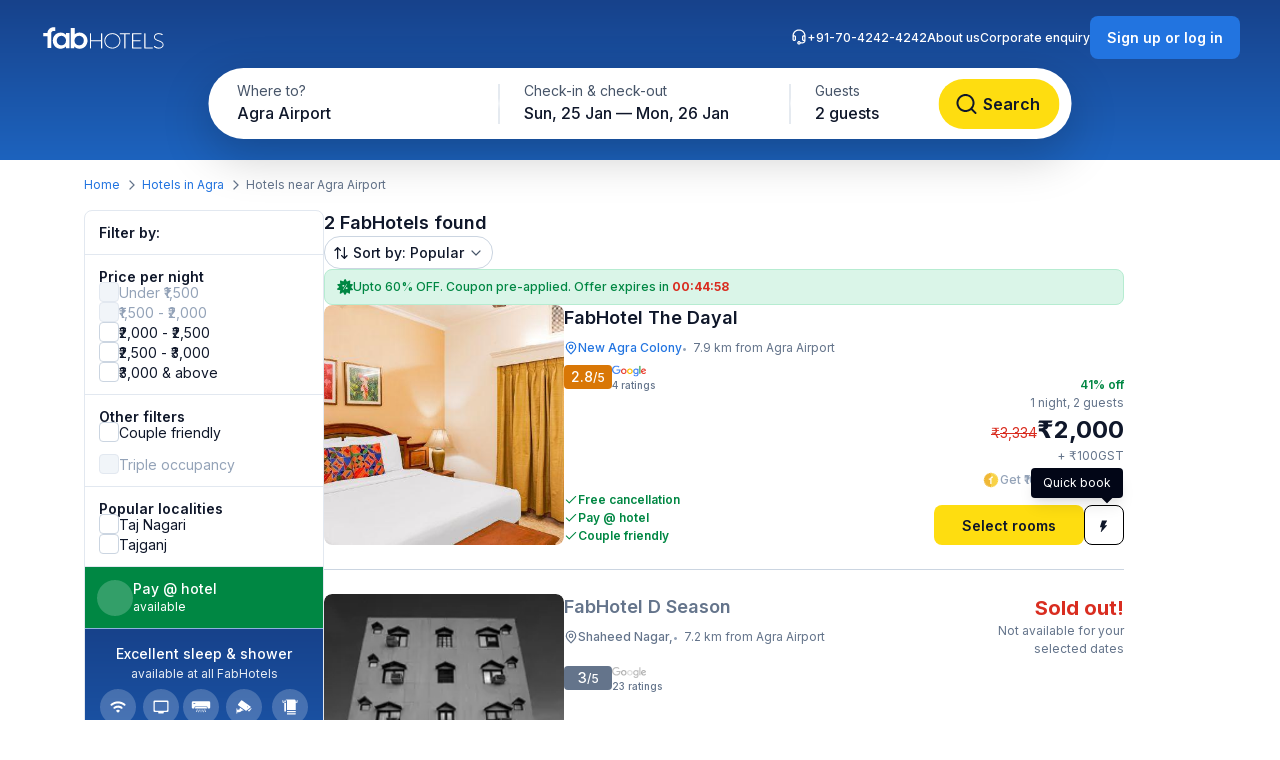

--- FILE ---
content_type: text/html; charset=utf-8
request_url: https://www.fabhotels.com/hotels-in-agra/agra-airport/
body_size: 43123
content:
<!DOCTYPE html><html lang="en"><head><meta charSet="utf-8"/><meta name="viewport" content="width=device-width, initial-scale=1"/><link rel="preload" as="image" href="https://static.fabhotels.com/consumer-assets/web//_next/static/media/sort.b27a5a9f.svg"/><link rel="preload" as="image" href="https://static.fabhotels.com/consumer-assets/web//_next/static/media/chevronV2.1ea583cd.svg"/><link rel="stylesheet" href="https://static.fabhotels.com/consumer-assets/web/_next/static/css/7a87640b31739479.css" data-precedence="next"/><link rel="stylesheet" href="https://static.fabhotels.com/consumer-assets/web/_next/static/css/0bb16f5513ae309c.css" data-precedence="next"/><link rel="stylesheet" href="https://static.fabhotels.com/consumer-assets/web/_next/static/css/e591e665d2f63545.css" data-precedence="next"/><link rel="stylesheet" href="https://static.fabhotels.com/consumer-assets/web/_next/static/css/1ab352c3610e15b4.css" data-precedence="next"/><link rel="preload" as="script" fetchPriority="low" href="https://static.fabhotels.com/consumer-assets/web/_next/static/chunks/webpack-7ab18b434c321a7c.js"/><script src="https://static.fabhotels.com/consumer-assets/web/_next/static/chunks/4bd1b696-100b9d70ed4e49c1.js" async=""></script><script src="https://static.fabhotels.com/consumer-assets/web/_next/static/chunks/1255-f130baedebc17f6e.js" async=""></script><script src="https://static.fabhotels.com/consumer-assets/web/_next/static/chunks/main-app-f3336e172256d2ab.js" async=""></script><script src="https://static.fabhotels.com/consumer-assets/web/_next/static/chunks/3945-f47ea3b6aa5a633e.js" async=""></script><script src="https://static.fabhotels.com/consumer-assets/web/_next/static/chunks/8067-3b9724177783dd39.js" async=""></script><script src="https://static.fabhotels.com/consumer-assets/web/_next/static/chunks/app/layout-6cd15cf23218ab58.js" async=""></script><script src="https://static.fabhotels.com/consumer-assets/web/_next/static/chunks/c857e369-a6c7b29a0bfb774a.js" async=""></script><script src="https://static.fabhotels.com/consumer-assets/web/_next/static/chunks/1356-497180fb2a2b715f.js" async=""></script><script src="https://static.fabhotels.com/consumer-assets/web/_next/static/chunks/2619-b8db57ac19da49ac.js" async=""></script><script src="https://static.fabhotels.com/consumer-assets/web/_next/static/chunks/886-22d2fc2bbdf3268d.js" async=""></script><script src="https://static.fabhotels.com/consumer-assets/web/_next/static/chunks/8496-8f9c6f00bb3f7c84.js" async=""></script><script src="https://static.fabhotels.com/consumer-assets/web/_next/static/chunks/7649-f534e7cce460ae07.js" async=""></script><script src="https://static.fabhotels.com/consumer-assets/web/_next/static/chunks/5254-06b56b9e25d05eb0.js" async=""></script><script src="https://static.fabhotels.com/consumer-assets/web/_next/static/chunks/2515-25d45570821396b0.js" async=""></script><script src="https://static.fabhotels.com/consumer-assets/web/_next/static/chunks/1248-72e9370dde2f99cb.js" async=""></script><script src="https://static.fabhotels.com/consumer-assets/web/_next/static/chunks/6340-8935706a162ca4d9.js" async=""></script><script src="https://static.fabhotels.com/consumer-assets/web/_next/static/chunks/3046-2cc96623a8ae6a9a.js" async=""></script><script src="https://static.fabhotels.com/consumer-assets/web/_next/static/chunks/8114-e030f21337ca7047.js" async=""></script><script src="https://static.fabhotels.com/consumer-assets/web/_next/static/chunks/1866-f7c3f2fd7ab31cff.js" async=""></script><script src="https://static.fabhotels.com/consumer-assets/web/_next/static/chunks/2723-a9a4a94a272946e3.js" async=""></script><script src="https://static.fabhotels.com/consumer-assets/web/_next/static/chunks/app/error-1299a4f559bafaaf.js" async=""></script><script src="https://static.fabhotels.com/consumer-assets/web/_next/static/chunks/6239-abcc08a7072ff871.js" async=""></script><script src="https://static.fabhotels.com/consumer-assets/web/_next/static/chunks/9937-45df9327915cb50d.js" async=""></script><script src="https://static.fabhotels.com/consumer-assets/web/_next/static/chunks/7545-71e0bab9b66f0778.js" async=""></script><script src="https://static.fabhotels.com/consumer-assets/web/_next/static/chunks/1947-5d4f934d11226af1.js" async=""></script><script src="https://static.fabhotels.com/consumer-assets/web/_next/static/chunks/6794-dfba13b1a26f1bb3.js" async=""></script><script src="https://static.fabhotels.com/consumer-assets/web/_next/static/chunks/app/(homePage)/page-da903ac734e7e2b2.js" async=""></script><script src="https://static.fabhotels.com/consumer-assets/web/_next/static/chunks/6765-94efe20fa6116c90.js" async=""></script><script src="https://static.fabhotels.com/consumer-assets/web/_next/static/chunks/1831-8d0ff6f7aa3fd51f.js" async=""></script><script src="https://static.fabhotels.com/consumer-assets/web/_next/static/chunks/4440-e80b902fcaf617e1.js" async=""></script><script src="https://static.fabhotels.com/consumer-assets/web/_next/static/chunks/app/(srpFamily)/search/page-6c2b77f01e7b647b.js" async=""></script><meta name="next-size-adjust" content=""/><meta name="theme-color" content="#17428B"/><meta name="apple-itunes-app" content="app-id=1434875063"/><meta name="format-detection" content="telephone=no"/><meta name="google-site-verification" content="google9edbc19a3e928b40"/><meta name="yandex-verification" content="4df39680b257c65f"/><meta name="msvalidate.01" content="3F13EC879B9EF5A22B386AC2FB4995AC"/><meta name="p:domain_verify" content="9d8c3352c5da787314c8c18e6195b0f6"/><meta name="google-signin-client_id" content="820127981026-htsltem23r4lop2hkv2sjqv7kv0rfrt2.apps.googleusercontent.com"/><meta name="fb:app_id" content="426453951070757"/><link rel="icon" href="/favicon.ico" type="image/x-icon" sizes="32x32"/><link rel="icon" href="https://static.fabhotels.com/img/icons/favicon-16x16_v1.png" sizes="16x16" type="image/png"/><link rel="icon" href="https://static.fabhotels.com/img/icons/favicon-32x32_v1.png" sizes="32x32" type="image/png"/><link rel="icon" href="https://static.fabhotels.com/img/icons/favicon-96x96_v1.png" sizes="96x96" type="image/png"/><link rel="apple-touch-icon" href="https://static.fabhotels.com/img/icons/android-icon-192x192_v1.png"/><title>Hotels in Agra Airport, Agra: Hotels near Agra Airport @ ₹2000 - FabHotels</title><meta name="description" content="Book hotels in Agra Airport, Agra, tariff starts @ ₹2000. Get 3 star hotel amenities including ❆ AC Room ✔ Cozy bed ☕ Free Breakfast ✔ Free Cancellation ✔ Pay at Hotel for all budget hotel near Agra Airport. Use Code FABSTAR and get flat 30% discount on all hotel in Agra Airport."/><meta name="keywords" content="Hotels in Agra Airport Agra, Budget hotels in  Agra Airport Agra"/><meta name="ROBOTS" content="INDEX, FOLLOW"/><link rel="canonical" href="https://www.fabhotels.com/hotels-in-agra/agra-airport/"/><meta property="og:title" content="Hotels in Agra Airport, Agra: Hotels near Agra Airport @ ₹2000 - FabHotels"/><meta property="og:site_name" content="FabHotels.com"/><meta property="og:url" content="https://www.fabhotels.com/hotels-in-agra/agra-airport/"/><meta property="og:image" content="https://static.fabhotels.com/citybanners/desktop/listing_agra_banner_v1.jpg"/><meta property="og:image:secure_url" content="https://static.fabhotels.com/citybanners/desktop/listing_agra_banner_v1.jpg"/><meta property="og:image:type" content="image/png"/><meta property="og:description" content="Book hotels in Agra Airport, Agra, tariff starts @ ₹2000. Get 3 star hotel amenities including ❆ AC Room ✔ Cozy bed ☕ Free Breakfast ✔ Free Cancellation ✔ Pay at Hotel for all budget hotel near Agra Airport. Use Code FABSTAR and get flat 30% discount on all hotel in Agra Airport."/><meta property="og:type" content="website"/><meta property="fb:app_id" content="4.26454E+14"/><script src="https://static.fabhotels.com/consumer-assets/web/_next/static/chunks/polyfills-42372ed130431b0a.js" noModule=""></script></head><body class="__className_814cc6 antialiased"><div hidden=""><!--$--><!--/$--></div><noscript><iframe src="https://www.googletagmanager.com/ns.html?id=GTM-WSWPDG" height="0" width="0" style="display:none;visibility:hidden"></iframe></noscript><!--$--><!--/$--><section class="w-full"><header></header><main class="w-full"><script type="application/ld+json">[{"@context":"http://schema.org","@type":"Organization","name":"FabHotels","url":"https://www.fabhotels.com","logo":"https://static.fabhotels.com/massets/img/logo_w.svg","contactPoint":[{"@type":"ContactPoint","telephone":"7042424242","contactType":"customer service"}],"sameAs":["https://www.facebook.com/fabhotelscom/","https://twitter.com/FabHotels","https://instagram.com/fabhotels/","https://pinterest.com/fabhotels/"]},{"@context":"http://schema.org","@type":"ItemList","itemListElement":[{"@type":"ListItem","position":1,"url":"/hotels-in-agra/fabhotel-the-dayal-xgvzenbc.html"},{"@type":"ListItem","position":2,"url":"/hotels-in-agra/fabhotel-d-season-yurwtrfb.html"}]},{"@context":"http://schema.org","@type":"BreadcrumbList","itemListElement":[{"@type":"ListItem","position":1,"item":{"@id":"https://www.fabhotels.com","name":"Home"}},{"@type":"ListItem","position":2,"item":{"@id":"https://www.fabhotels.com/hotels-in-agra/","name":"Hotels in Agra"}},{"@type":"ListItem","position":3,"item":{"@id":"https://www.fabhotels.com/hotels-in-agra/agra-airport/","name":"Agra airport, Agra"}}]},{"@context":"http://schema.org","@type":"Hotel","telephone":"7042424242","email":"bookings@fabhotels.com","name":"FabHotel The Dayal","description":"","geo":{"@type":"GeoCoordinates","latitude":"27.212618","longitude":"78.005524"},"paymentAccepted":"Cash, Credit Card, Online payments, UPI, PayPal, PayTM","brand":"fabHotels.com","address":{"@type":"PostalAddress","addressCountry":"IN","addressLocality":"New Agra Colony","addressRegion":"Agra","streetAddress":"25 New Agra, Dayal Lodge, Dayalbagh Road"},"image":"https://pimg.fabhotels.com/propertyimages/643/images/photos-fabhotel-the-dayal-xgvzenbc-agra-Hotels_1762496754384.jpg","priceRange":"2000 - 3334"},{"@context":"http://schema.org","@type":"Hotel","telephone":"7042424242","email":"bookings@fabhotels.com","name":"FabHotel D Season","description":"","geo":{"@type":"GeoCoordinates","latitude":"27.155484","longitude":"78.035116"},"paymentAccepted":"Cash, Credit Card, Online payments, UPI, PayPal, PayTM","brand":"fabHotels.com","address":{"@type":"PostalAddress","addressCountry":"IN","addressLocality":"Shaheed Nagar,","addressRegion":"Agra","streetAddress":"Wake Durga Maa Complex, Near Upadhyaya Hospital, Shahid Nagar"},"image":"https://pimg.fabhotels.com/resized-propertyimages/96/images/photos-fabhotel-d-season-yurwtrfb-agra-Hotels_1767770677056.jpg"}]</script><header id="header" data-is-collapsed="false" class="group/header pointer-events-none sticky top-0 z-10 bg-transparent px-3xl pb-[101px] pt-md"><div class="pointer-events-auto absolute left-0 top-0 z-[-1] h-full w-full bg-gradient-to-b from-blue-800 to-blue-600 transition-all duration-300 ease-in-out group-data-[is-collapsed=true]/header:h-[70px]"></div><div class="pointer-events-auto flex items-center justify-between transition-all duration-300 ease-in-out"><a href="/"><img alt="FabHotels" loading="lazy" width="127" height="24" decoding="async" data-nimg="1" class="h-xl w-[127px]" style="color:transparent" src="https://static.fabhotels.com/consumer-assets/web//_next/static/media/logo.bdf78b94.svg"/></a><div id="search-bar-container"><div class="flex h-fit w-fit items-center rounded-8xl bg-white py-4xs pl-4xs pr-xs shadow-shallow-below b-md-medium absolute left-1/2 -translate-x-1/2 transition-all duration-300 ease-in-out group-data-[is-collapsed=false]/header:top-7xl group-data-[is-collapsed=true]/header:top-sm group-data-[is-collapsed=true]/header:z-10 group-data-[is-collapsed=false]/header:scale-x-[1.70] group-data-[is-collapsed=false]/header:scale-y-150 group-data-[is-collapsed=false]/header:opacity-0 group-data-[is-collapsed=true]/header:opacity-100"><span class="w-[130px] cursor-pointer truncate rounded-full px-md pb-xm pt-xs hover:bg-gray-100">Agra Airport</span><div class="h-2xl w-px bg-gray-300"></div><div class="w-[240px] cursor-pointer truncate rounded-full px-md pb-xm pt-xs hover:bg-gray-100">Sun, 25 Jan — Mon, 26 Jan</div><div class="h-2xl w-px bg-gray-300"></div><div class="w-[100px] cursor-pointer truncate rounded-full px-md pb-xm pt-xs hover:bg-gray-100">2 guests</div><button class="inline-flex items-center justify-center text-center transition-colors duration-200 disabled:opacity-50 disabled:cursor-not-allowed font-inter bg-lemon-500 hover:bg-amber-400 active:bg-amber-450 text-content border border-transparent text-b-sm font-medium px-xs py-2xs gap-4xs rounded-max w-auto ml-auto cursor-pointer border-none !p-2xs [&amp;&gt;img]:h-lg [&amp;&gt;img]:w-lg" aria-label=""><img id="left-icon" alt="" loading="lazy" width="24" height="24" decoding="async" data-nimg="1" style="color:transparent" src="https://static.fabhotels.com/consumer-assets/web//_next/static/media/lensDarkBlueMin.14bf8f04.svg"/></button></div><div id="search-bar-expanded" class="absolute left-1/2 -translate-x-1/2 transition-all duration-300 ease-in-out group-data-[is-collapsed=false]/header:top-[68px] group-data-[is-collapsed=true]/header:top-0 group-data-[is-collapsed=false]/header:z-10 group-data-[is-collapsed=true]/header:scale-x-[0.58] group-data-[is-collapsed=true]/header:scale-y-[0.7] group-data-[is-collapsed=false]/header:opacity-100 group-data-[is-collapsed=true]/header:opacity-0"><div class="relative flex items-center justify-start rounded-full bg-white p-1 shadow-deep-above"><span class="cursor-pointer"><div class="relative undefined"><div><div class="relative inline-block "><div class="flex flex-col hover:bg-gray-100 bg-white rounded-[78px] pb-xm pl-xl pr-md pt-xs w-[286px]"><span class="text-b-regular text-[14px] text-gray-600">Where to?</span><span class="b-md-medium text-gray-900 truncate">Agra Airport</span></div></div></div></div></span><div class="h-10 w-px bg-gray-300"></div><span class="cursor-pointer"><div class="relative min-w-[290px]"><div><div class="relative inline-block "><div class="flex flex-col hover:bg-gray-100 bg-white rounded-5xl pb-xm px-xl pt-xs min-w-[286px]"><span class="text-b-regular text-[14px] text-gray-600">Check-in &amp; check-out</span><span class="b-md-medium text-gray-900 truncate">Sun, 25 Jan — Mon, 26 Jan</span></div></div></div></div></span><div class="h-10 w-px bg-gray-300"></div><div class="flex h-full items-center justify-between pr-[8px]"><span class="cursor-pointer"><div class="relative undefined"><div><div class="relative inline-block "><div class="flex flex-col hover:bg-gray-100 bg-white rounded-5xl pb-xm px-xl pt-xs min-w-[136px]"><span class="text-b-regular text-[14px] text-gray-600">Guests</span><span class="b-md-medium text-gray-900 truncate">2 guests</span></div></div></div></div></span><button class="inline-flex items-center justify-center text-center transition-colors duration-200 disabled:opacity-50 disabled:cursor-not-allowed font-inter bg-lemon-500 hover:bg-amber-400 active:bg-amber-450 text-content border border-transparent text-b-md font-semibold px-m py-sm gap-2xs rounded-max w-auto !my-0 !w-[121px] !py-[12px] !ml-[12px]" aria-label="Search"><img id="left-icon" alt="Search" loading="lazy" width="24" height="24" decoding="async" data-nimg="1" style="color:transparent" src="https://static.fabhotels.com/consumer-assets/web//_next/static/media/lensDarkBlueMin.14bf8f04.svg"/><span class="px-[4px]">Search</span></button></div></div></div></div><div class="relative flex flex-row items-center gap-2xl"><div class="flex gap-2xl text-white b-xs-medium transition-all duration-300 ease-in-out group-data-[is-collapsed=true]/header:z-[-1] group-data-[is-collapsed=true]/header:-translate-y-1/2 group-data-[is-collapsed=true]/header:opacity-0"><a href="tel:+91-70-4242-4242" class="flex cursor-pointer gap-3xs"><img alt="Support phone icon" loading="lazy" width="16" height="16" decoding="async" data-nimg="1" class="h-md w-md" style="color:transparent" src="https://static.fabhotels.com/consumer-assets/web//_next/static/media/support.61805b1a.svg"/>+91-70-4242-4242</a><a target="_blank" rel="noopener noreferrer" class="flex cursor-pointer gap-3xs" href="https://www.travelplusapp.com/about-us">About us</a><a target="_blank" rel="noopener noreferrer" class="flex cursor-pointer gap-3xs" href="/corporate-enquiry">Corporate enquiry</a></div><div><button class="inline-flex items-center justify-center text-center transition-colors duration-200 disabled:opacity-50 disabled:cursor-not-allowed font-inter bg-blue-500 hover:bg-blue-600 active:bg-blue-700 text-white border border-transparent text-b-sm font-semibold px-sm py-xm gap-3xs rounded-lg w-auto " aria-label="Sign up or log in"><span class="px-[4px]">Sign up or log in</span></button></div></div></div></header><nav aria-label="Breadcrumb" class="flex items-center b-xs-regular mx-auto my-md max-w-[1144px] px-md"><div class="flex items-center"><a href="/" class="cursor-pointer text-blue-500 hover:text-blue-800">Home</a><img alt="" loading="lazy" width="16" height="16" decoding="async" data-nimg="1" class="ml-3xs mr-4xs h-md w-md rotate-180" style="color:transparent" src="https://static.fabhotels.com/consumer-assets/web//_next/static/media/chevronLeftGray.5662a227.svg"/></div><div class="flex items-center"><a href="/hotels-in-agra/?checkIn=2026-01-25&amp;checkOut=2026-01-26&amp;guests=2&amp;src=breadcrumb" class="cursor-pointer text-blue-500 hover:text-blue-800">Hotels in Agra</a><img alt="" loading="lazy" width="16" height="16" decoding="async" data-nimg="1" class="ml-3xs mr-4xs h-md w-md rotate-180" style="color:transparent" src="https://static.fabhotels.com/consumer-assets/web//_next/static/media/chevronLeftGray.5662a227.svg"/></div><div class="flex items-center"><span class="text-gray-500">Hotels near Agra Airport</span></div></nav><section id="search-results-section" class="mx-auto mt-md flex max-w-[1144px] gap-[72px] px-md"><div class="mb-2xl flex flex-col flex-[0_0_240px]"><div class="flex h-fit flex-col divide-y divide-gray-200 rounded-lg border border-gray-200 undefined"><div class="flex items-center justify-between px-m py-sm"><h2 class="text-gray-900 b-sm-semibold">Filter by:</h2></div><div class="flex flex-col gap-sm px-m py-sm "><h3 class="-mb-3xs text-content b-sm-semibold">Price per night</h3><label class="flex items-center select-none w-fit
    gap-sm
    cursor-not-allowed
   gap-xs [&amp;_#supportingText]:b-xs-regular [&amp;_#text]:b-sm-regular"><input type="checkbox" disabled="" class="sr-only"/><div id="selection" class="
    relative flex items-center justify-center border transition-all outline-none
    w-[20px] h-[20px]
    rounded-md
    
    
    border-gray-200 bg-gray-100

    
    
    

    cursor-not-allowed
    
  " tabindex="0"></div><div class="flex flex-col"><span id="text" class="
    b-md-medium
    text-gray-400
  ">Under ₹1,500</span></div></label><label class="flex items-center select-none w-fit
    gap-sm
    cursor-not-allowed
   gap-xs [&amp;_#supportingText]:b-xs-regular [&amp;_#text]:b-sm-regular"><input type="checkbox" disabled="" class="sr-only"/><div id="selection" class="
    relative flex items-center justify-center border transition-all outline-none
    w-[20px] h-[20px]
    rounded-md
    
    
    border-gray-200 bg-gray-100

    
    
    

    cursor-not-allowed
    
  " tabindex="0"></div><div class="flex flex-col"><span id="text" class="
    b-md-medium
    text-gray-400
  ">₹1,500 - ₹2,000</span></div></label><label class="flex items-center select-none w-fit
    gap-sm
    cursor-pointer
   gap-xs [&amp;_#supportingText]:b-xs-regular [&amp;_#text]:b-sm-regular"><input type="checkbox" class="sr-only"/><div id="selection" class="
    relative flex items-center justify-center border transition-all outline-none
    w-[20px] h-[20px]
    rounded-md
    border-gray-300 bg-white
    hover:border-blue-500 hover:bg-blue-50
    

    
    
    

    cursor-pointer
    focus-visible:ring-2 focus-visible:ring-blue-500 focus-visible:ring-offset-2
  " tabindex="0"></div><div class="flex flex-col"><span id="text" class="
    b-md-medium
    text-content
  ">₹2,000 - ₹2,500</span></div></label><label class="flex items-center select-none w-fit
    gap-sm
    cursor-pointer
   gap-xs [&amp;_#supportingText]:b-xs-regular [&amp;_#text]:b-sm-regular"><input type="checkbox" class="sr-only"/><div id="selection" class="
    relative flex items-center justify-center border transition-all outline-none
    w-[20px] h-[20px]
    rounded-md
    border-gray-300 bg-white
    hover:border-blue-500 hover:bg-blue-50
    

    
    
    

    cursor-pointer
    focus-visible:ring-2 focus-visible:ring-blue-500 focus-visible:ring-offset-2
  " tabindex="0"></div><div class="flex flex-col"><span id="text" class="
    b-md-medium
    text-content
  ">₹2,500 - ₹3,000</span></div></label><label class="flex items-center select-none w-fit
    gap-sm
    cursor-pointer
   gap-xs [&amp;_#supportingText]:b-xs-regular [&amp;_#text]:b-sm-regular"><input type="checkbox" class="sr-only"/><div id="selection" class="
    relative flex items-center justify-center border transition-all outline-none
    w-[20px] h-[20px]
    rounded-md
    border-gray-300 bg-white
    hover:border-blue-500 hover:bg-blue-50
    

    
    
    

    cursor-pointer
    focus-visible:ring-2 focus-visible:ring-blue-500 focus-visible:ring-offset-2
  " tabindex="0"></div><div class="flex flex-col"><span id="text" class="
    b-md-medium
    text-content
  ">₹3,000 &amp; above</span></div></label></div><div><div class="flex flex-col gap-sm px-m py-sm "><h3 class="-mb-3xs text-content b-sm-semibold">Other filters</h3><label class="flex items-center select-none w-fit
    gap-sm
    cursor-pointer
   gap-xs [&amp;_#supportingText]:b-xs-regular [&amp;_#text]:b-sm-regular"><input type="checkbox" class="sr-only"/><div id="selection" class="
    relative flex items-center justify-center border transition-all outline-none
    w-[20px] h-[20px]
    rounded-md
    border-gray-300 bg-white
    hover:border-blue-500 hover:bg-blue-50
    

    
    
    

    cursor-pointer
    focus-visible:ring-2 focus-visible:ring-blue-500 focus-visible:ring-offset-2
  " tabindex="0"></div><div class="flex flex-col"><span id="text" class="
    b-md-medium
    text-content
  ">Couple friendly</span></div></label></div><div class="flex flex-col gap-sm px-m py-sm !pt-0"><label class="flex items-center select-none w-fit
    gap-sm
    cursor-not-allowed
   gap-xs [&amp;_#supportingText]:b-xs-regular [&amp;_#text]:b-sm-regular"><input type="checkbox" disabled="" class="sr-only"/><div id="selection" class="
    relative flex items-center justify-center border transition-all outline-none
    w-[20px] h-[20px]
    rounded-md
    
    
    border-gray-200 bg-gray-100

    
    
    

    cursor-not-allowed
    
  " tabindex="0"></div><div class="flex flex-col"><span id="text" class="
    b-md-medium
    text-gray-400
  ">Triple occupancy</span></div></label></div></div><div class="flex flex-col gap-sm px-m py-sm "><span class="-mb-3xs flex text-content b-sm-semibold">Popular localities</span><label class="flex items-center select-none w-fit
    gap-sm
    cursor-pointer
   gap-xs [&amp;_#supportingText]:b-xs-regular [&amp;_#text]:b-sm-regular"><input type="checkbox" class="sr-only"/><div id="selection" class="
    relative flex items-center justify-center border transition-all outline-none
    w-[20px] h-[20px]
    rounded-md
    border-gray-300 bg-white
    hover:border-blue-500 hover:bg-blue-50
    

    
    
    

    cursor-pointer
    focus-visible:ring-2 focus-visible:ring-blue-500 focus-visible:ring-offset-2
  " tabindex="0"></div><div class="flex flex-col"><span id="text" class="
    b-md-medium
    text-content
  ">Taj Nagari</span></div></label><label class="flex items-center select-none w-fit
    gap-sm
    cursor-pointer
   gap-xs [&amp;_#supportingText]:b-xs-regular [&amp;_#text]:b-sm-regular"><input type="checkbox" class="sr-only"/><div id="selection" class="
    relative flex items-center justify-center border transition-all outline-none
    w-[20px] h-[20px]
    rounded-md
    border-gray-300 bg-white
    hover:border-blue-500 hover:bg-blue-50
    

    
    
    

    cursor-pointer
    focus-visible:ring-2 focus-visible:ring-blue-500 focus-visible:ring-offset-2
  " tabindex="0"></div><div class="flex flex-col"><span id="text" class="
    b-md-medium
    text-content
  ">Tajganj</span></div></label></div><div class="flex w-full cursor-default items-center gap-xs border-b-[0.5px] border-white bg-green-700 p-sm text-white"><div class="flex h-[36px] w-[36px] items-center justify-center rounded-full bg-white/20"><span class="b-xl-regular">₹</span></div><div class="flex flex-col"><span class="b-sm-medium">Pay @ hotel</span><span class="b-xs-regular">available</span></div></div><div style="background:linear-gradient(180deg, #17428B 0%, #1D63BE 100%)" class="p-sm text-white undefined cursor-default !border-t-[0.5px] !border-white/50"><div class="mb-2xs text-center"><span class="b-sm-medium">Excellent sleep &amp; shower</span><p class="opacity-90 b-xs-regular">available at all FabHotels</p></div><div class="flex flex-wrap justify-between gap-x-xs gap-y-2xs"><div class="flex max-w-[42px] flex-col items-center gap-3xs text-center"><div class="mb-xs flex h-[36px] w-[36px] items-center justify-center rounded-max bg-white/20"><img alt="Free WiFi" loading="lazy" width="20" height="20" decoding="async" data-nimg="1" class="h-lg w-lg" style="color:transparent" src="https://static.fabhotels.com/consumer-assets/web//_next/static/media/wifi.dfcc7aac.svg"/></div><span class="text-[10px] font-normal leading-[120%] opacity-90">Free WiFi</span></div><div class="flex max-w-[42px] flex-col items-center gap-3xs text-center"><div class="mb-xs flex h-[36px] w-[36px] items-center justify-center rounded-max bg-white/20"><img alt="TV" loading="lazy" width="20" height="20" decoding="async" data-nimg="1" class="h-lg w-lg" style="color:transparent" src="https://static.fabhotels.com/consumer-assets/web//_next/static/media/tv.940e9fd1.svg"/></div><span class="text-[10px] font-normal leading-[120%] opacity-90">TV</span></div><div class="flex max-w-[42px] flex-col items-center gap-3xs text-center"><div class="mb-xs flex h-[36px] w-[36px] items-center justify-center rounded-max bg-white/20"><img alt="AC" loading="lazy" width="20" height="20" decoding="async" data-nimg="1" class="h-lg w-lg" style="color:transparent" src="https://static.fabhotels.com/consumer-assets/web//_next/static/media/ac.a1e6667d.svg"/></div><span class="text-[10px] font-normal leading-[120%] opacity-90">AC</span></div><div class="flex max-w-[42px] flex-col items-center gap-3xs text-center"><div class="mb-xs flex h-[36px] w-[36px] items-center justify-center rounded-max bg-white/20"><img alt="24 × 7
Security" loading="lazy" width="20" height="20" decoding="async" data-nimg="1" class="h-lg w-lg" style="color:transparent" src="https://static.fabhotels.com/consumer-assets/web//_next/static/media/security.380da11f.svg"/></div><span class="text-[10px] font-normal leading-[120%] opacity-90">24 × 7
Security</span></div><div class="flex max-w-[42px] flex-col items-center gap-3xs text-center"><div class="mb-xs flex h-[36px] w-[36px] items-center justify-center rounded-max bg-white/20"><img alt="Clean
towels" loading="lazy" width="20" height="20" decoding="async" data-nimg="1" class="h-lg w-lg" style="color:transparent" src="https://static.fabhotels.com/consumer-assets/web//_next/static/media/cleanTowels.c92b9139.svg"/></div><span class="text-[10px] font-normal leading-[120%] opacity-90">Clean
towels</span></div><div class="flex max-w-[42px] flex-col items-center gap-3xs text-center"><div class="mb-xs flex h-[36px] w-[36px] items-center justify-center rounded-max bg-white/20"><img alt="Hot
water" loading="lazy" width="20" height="20" decoding="async" data-nimg="1" class="h-lg w-lg" style="color:transparent" src="https://static.fabhotels.com/consumer-assets/web//_next/static/media/hotShower.c110005f.svg"/></div><span class="text-[10px] font-normal leading-[120%] opacity-90">Hot
water</span></div><div class="flex max-w-[42px] flex-col items-center gap-3xs text-center"><div class="mb-xs flex h-[36px] w-[36px] items-center justify-center rounded-max bg-white/20"><img alt="Toiletries" loading="lazy" width="20" height="20" decoding="async" data-nimg="1" class="h-lg w-lg" style="color:transparent" src="https://static.fabhotels.com/consumer-assets/web//_next/static/media/toiletry.6e105f1b.svg"/></div><span class="text-[10px] font-normal leading-[120%] opacity-90">Toiletries</span></div><div class="flex max-w-[42px] flex-col items-center gap-3xs text-center"><div class="mb-xs flex h-[36px] w-[36px] items-center justify-center rounded-max bg-white/20"><img alt="Room
service" loading="lazy" width="20" height="20" decoding="async" data-nimg="1" class="h-lg w-lg" style="color:transparent" src="https://static.fabhotels.com/consumer-assets/web//_next/static/media/roomService.0ad9ef01.svg"/></div><span class="text-[10px] font-normal leading-[120%] opacity-90">Room
service</span></div></div></div><div class="flex flex-col gap-sm px-m py-sm "><span class="-mb-3xs text-content b-sm-semibold">Amenities</span><label class="flex items-center select-none w-fit
    gap-sm
    cursor-not-allowed
   gap-xs [&amp;_#supportingText]:b-xs-regular [&amp;_#text]:b-sm-regular"><input type="checkbox" disabled="" class="sr-only"/><div id="selection" class="
    relative flex items-center justify-center border transition-all outline-none
    w-[20px] h-[20px]
    rounded-md
    
    
    border-gray-200 bg-gray-100

    
    
    

    cursor-not-allowed
    
  " tabindex="0"></div><div class="flex flex-col"><span id="text" class="
    b-md-medium
    text-gray-400
  ">Swimming Pool</span></div></label><label class="flex items-center select-none w-fit
    gap-sm
    cursor-not-allowed
   gap-xs [&amp;_#supportingText]:b-xs-regular [&amp;_#text]:b-sm-regular"><input type="checkbox" disabled="" class="sr-only"/><div id="selection" class="
    relative flex items-center justify-center border transition-all outline-none
    w-[20px] h-[20px]
    rounded-md
    
    
    border-gray-200 bg-gray-100

    
    
    

    cursor-not-allowed
    
  " tabindex="0"></div><div class="flex flex-col"><span id="text" class="
    b-md-medium
    text-gray-400
  ">Lift</span></div></label><label class="flex items-center select-none w-fit
    gap-sm
    cursor-not-allowed
   gap-xs [&amp;_#supportingText]:b-xs-regular [&amp;_#text]:b-sm-regular"><input type="checkbox" disabled="" class="sr-only"/><div id="selection" class="
    relative flex items-center justify-center border transition-all outline-none
    w-[20px] h-[20px]
    rounded-md
    
    
    border-gray-200 bg-gray-100

    
    
    

    cursor-not-allowed
    
  " tabindex="0"></div><div class="flex flex-col"><span id="text" class="
    b-md-medium
    text-gray-400
  ">Gym</span></div></label><label class="flex items-center select-none w-fit
    gap-sm
    cursor-not-allowed
   gap-xs [&amp;_#supportingText]:b-xs-regular [&amp;_#text]:b-sm-regular"><input type="checkbox" disabled="" class="sr-only"/><div id="selection" class="
    relative flex items-center justify-center border transition-all outline-none
    w-[20px] h-[20px]
    rounded-md
    
    
    border-gray-200 bg-gray-100

    
    
    

    cursor-not-allowed
    
  " tabindex="0"></div><div class="flex flex-col"><span id="text" class="
    b-md-medium
    text-gray-400
  ">Study Table</span></div></label><label class="flex items-center select-none w-fit
    gap-sm
    cursor-not-allowed
   gap-xs [&amp;_#supportingText]:b-xs-regular [&amp;_#text]:b-sm-regular"><input type="checkbox" disabled="" class="sr-only"/><div id="selection" class="
    relative flex items-center justify-center border transition-all outline-none
    w-[20px] h-[20px]
    rounded-md
    
    
    border-gray-200 bg-gray-100

    
    
    

    cursor-not-allowed
    
  " tabindex="0"></div><div class="flex flex-col"><span id="text" class="
    b-md-medium
    text-gray-400
  ">Electric Kettle</span></div></label><div class="flex cursor-pointer items-center gap-3xs"><img alt="plus" loading="lazy" width="16" height="16" decoding="async" data-nimg="1" class="h-md" style="color:transparent" src="https://static.fabhotels.com/consumer-assets/web//_next/static/media/plusBlue.b92d8b45.svg"/><span class="self-start text-blue-500 b-xs-semibold">View more</span></div></div></div></div><div class="flex flex-[0_1_800px] flex-col gap-xl pb-[64px]"><div class="flex flex-col gap-sm text-gray-900 b-lg-semibold">2 FabHotels found<div class="flex h-fit flex-wrap items-center gap-xs"><div class="relative undefined"><div><button class="inline-flex items-center rounded-max border focus:outline-none focus-visible:outline-none  gap-4xs px-xs py-2xs b-sm-medium border-gray-300 text-gray-600 hover:bg-gray-50 active:bg-gray-200 focus:bg-gray-200 cursor-pointer text-gray-900" type="button"><span class="inline-flex items-center"><img alt="sort" width="16" height="16" decoding="async" data-nimg="1" class="h-md w-md" style="color:transparent" src="https://static.fabhotels.com/consumer-assets/web//_next/static/media/sort.b27a5a9f.svg"/></span><span class="px-3xs">Sort by: Popular</span><span class="inline-flex items-center"><img alt="sort" width="16" height="16" decoding="async" data-nimg="1" class="h-md w-md " style="color:transparent" src="https://static.fabhotels.com/consumer-assets/web//_next/static/media/chevronV2.1ea583cd.svg"/></span></button></div></div></div></div><div><div class="mb-xl flex w-full max-w-[800px] cursor-pointer gap-md border-b border-gray-300 pb-xl undefined"><div class="relative w-[240px]"><div id="card-carousel" class="group relative h-[240px] w-[240px] [&amp;_#carousel-content]:rounded-lg " data-testid="card-carousel"><span class="absolute top-1/2 z-[1] hidden h-[32px] w-[32px] -translate-y-1/2 cursor-pointer select-none items-center justify-center rounded-full group-hover:flex opacity-50 rotate-180 left-xs" style="background:rgba(2, 6, 23, 0.80)"><img alt="next" loading="lazy" width="20" height="20" decoding="async" data-nimg="1" style="color:transparent" src="https://static.fabhotels.com/consumer-assets/web//_next/static/media/srpWhiteArrow.df78b044.svg"/></span><div id="carousel-content" style="gap:16px" class="flex overflow-hidden [&amp;&gt;*]:flex-shrink-0"><img data-index="0" alt="Hero image" loading="lazy" width="240" height="240" decoding="async" data-nimg="1" class="relative h-[240px] w-[240px] rounded-[inherit] object-cover " style="color:transparent;background-size:cover;background-position:50% 50%;background-repeat:no-repeat;background-image:url(&quot;data:image/svg+xml;charset=utf-8,%3Csvg xmlns=&#x27;http://www.w3.org/2000/svg&#x27; viewBox=&#x27;0 0 240 240&#x27;%3E%3Cfilter id=&#x27;b&#x27; color-interpolation-filters=&#x27;sRGB&#x27;%3E%3CfeGaussianBlur stdDeviation=&#x27;20&#x27;/%3E%3CfeColorMatrix values=&#x27;1 0 0 0 0 0 1 0 0 0 0 0 1 0 0 0 0 0 100 -1&#x27; result=&#x27;s&#x27;/%3E%3CfeFlood x=&#x27;0&#x27; y=&#x27;0&#x27; width=&#x27;100%25&#x27; height=&#x27;100%25&#x27;/%3E%3CfeComposite operator=&#x27;out&#x27; in=&#x27;s&#x27;/%3E%3CfeComposite in2=&#x27;SourceGraphic&#x27;/%3E%3CfeGaussianBlur stdDeviation=&#x27;20&#x27;/%3E%3C/filter%3E%3Cimage width=&#x27;100%25&#x27; height=&#x27;100%25&#x27; x=&#x27;0&#x27; y=&#x27;0&#x27; preserveAspectRatio=&#x27;none&#x27; style=&#x27;filter: url(%23b);&#x27; href=&#x27;[data-uri]&#x27;/%3E%3C/svg%3E&quot;)" src="https://pimg.fabhotels.com/propertyimages/643/images/photos-fabhotel-the-dayal-xgvzenbc-agra-Hotels_1762496754384.jpg?w=240&amp;h=240"/><div data-index="1" class="relative h-[240px] w-[240px] rounded-[inherit] bg-gray-100"></div><div data-index="2" class="relative h-[240px] w-[240px] rounded-[inherit] bg-gray-100"></div><div data-index="3" class="relative h-[240px] w-[240px] rounded-[inherit] bg-gray-100"></div><div data-index="4" class="relative h-[240px] w-[240px] rounded-[inherit] bg-gray-100"></div><div data-index="5" class="relative h-[240px] w-[240px] rounded-[inherit] bg-gray-100"></div><div data-index="6" class="relative h-[240px] w-[240px] rounded-[inherit] bg-gray-100"></div><div data-index="7" class="relative h-[240px] w-[240px] rounded-[inherit] bg-gray-100"></div><div data-index="8" class="relative h-[240px] w-[240px] rounded-[inherit] bg-gray-100"></div><div data-index="9" class="relative h-[240px] w-[240px] rounded-[inherit] bg-gray-100"></div><div data-index="10" class="relative h-[240px] w-[240px] rounded-[inherit] bg-gray-100"></div><div data-index="11" class="relative h-[240px] w-[240px] rounded-[inherit] bg-gray-100"></div><div data-index="12" class="relative h-[240px] w-[240px] rounded-[inherit] bg-gray-100"></div><div data-index="13" class="relative h-[240px] w-[240px] rounded-[inherit] bg-gray-100"></div><div data-index="14" class="relative h-[240px] w-[240px] rounded-[inherit] bg-gray-100"></div><div data-index="15" class="relative h-[240px] w-[240px] rounded-[inherit] bg-gray-100"></div><div data-index="16" class="relative h-[240px] w-[240px] rounded-[inherit] bg-gray-100"></div><div data-index="17" class="relative h-[240px] w-[240px] rounded-[inherit] bg-gray-100"></div><div data-index="18" class="relative h-[240px] w-[240px] rounded-[inherit] bg-gray-100"></div><div data-index="19" class="relative h-[240px] w-[240px] rounded-[inherit] bg-gray-100"></div><div data-index="20" class="relative h-[240px] w-[240px] rounded-[inherit] bg-gray-100"></div><div data-index="21" class="relative h-[240px] w-[240px] rounded-[inherit] bg-gray-100"></div><div data-index="22" class="relative h-[240px] w-[240px] rounded-[inherit] bg-gray-100"></div><div data-index="23" class="relative h-[240px] w-[240px] rounded-[inherit] bg-gray-100"></div><div data-index="24" class="relative h-[240px] w-[240px] rounded-[inherit] bg-gray-100"></div><div data-index="25" class="relative h-[240px] w-[240px] rounded-[inherit] bg-gray-100"></div><div data-index="26" class="relative h-[240px] w-[240px] rounded-[inherit] bg-gray-100"></div><div data-index="27" class="relative h-[240px] w-[240px] rounded-[inherit] bg-gray-100"></div><div data-index="28" class="relative h-[240px] w-[240px] rounded-[inherit] bg-gray-100"></div><div data-index="29" class="relative h-[240px] w-[240px] rounded-[inherit] bg-gray-100"></div><div data-index="30" class="relative h-[240px] w-[240px] rounded-[inherit] bg-gray-100"></div><div data-index="31" class="relative h-[240px] w-[240px] rounded-[inherit] bg-gray-100"></div><div data-index="32" class="relative h-[240px] w-[240px] rounded-[inherit] bg-gray-100"></div><div data-index="33" class="relative h-[240px] w-[240px] rounded-[inherit] bg-gray-100"></div><div data-index="34" class="relative h-[240px] w-[240px] rounded-[inherit] bg-gray-100"></div></div><span class="absolute top-1/2 z-[1] hidden h-[32px] w-[32px] -translate-y-1/2 cursor-pointer select-none items-center justify-center rounded-full group-hover:flex opacity-50  right-xs" style="background:rgba(2, 6, 23, 0.80)"><img alt="next" loading="lazy" width="20" height="20" decoding="async" data-nimg="1" style="color:transparent" src="https://static.fabhotels.com/consumer-assets/web//_next/static/media/srpWhiteArrow.df78b044.svg"/></span></div></div><div class="relative flex w-full flex-col justify-between"><div class="relative"><div class="flex w-full items-start justify-between gap-2xs"><div class="relative"><p class="b-lg-semibold text-content hover:text-blue-500 line-clamp-2" title="FabHotel The Dayal">FabHotel The Dayal</p><div class="mt-xs flex w-full flex-wrap items-center gap-2xs"><img alt="New Agra Colony" loading="lazy" width="14" height="14" decoding="async" data-nimg="1" class="h-[14px] w-[14px]" style="color:transparent" src="https://static.fabhotels.com/consumer-assets/web//_next/static/media/location.8db4e982.svg"/><span title="New Agra Colony" class="relative max-w-[181px] truncate text-blue-500 b-xs-medium ">New Agra Colony</span><span title="7.9 km from Agra Airport" class="max-w-[181px] truncate text-gray-500 b-xs-regular"><span class="mr-2xs text-[10px] text-gray-400">•</span>7.9 km from Agra Airport</span></div></div></div><div class="absolute -bottom-xs translate-y-full"><div class="flex items-center gap-2xs undefined"><div class="flex gap-[8px]"><span style="background-color:#D97706" class="flex max-h-[24px] justify-center rounded-[4px] px-[4px] py-[7px] text-white "><div class="flex min-w-[40px] items-center justify-center"><span class="!leading-[92%] b-sm-medium">2.8</span><span class="pt-[1px] !leading-[115%] b-xs-medium">/5</span></div></span><span class="flex max-h-[24px] flex-col justify-between text-gray-500 b-sm-medium"><img alt="google icon" loading="lazy" width="38" height="13" decoding="async" data-nimg="1" class=" h-[12px] w-[35px]" style="color:transparent" src="https://static.fabhotels.com/consumer-assets/web//_next/static/media/googleIcon.68dad101.svg"/><span class="!text-[10px] font-medium !leading-[72%] text-gray-500 ">4<!-- --> <!-- -->ratings</span></span></div></div></div></div><div class="flex w-full items-end justify-between"><div><div class="flex flex-col gap-3xs"><span class="flex items-center gap-2xs text-green-700 b-xs-semibold "><img alt="benefit icon" loading="lazy" width="14" height="14" decoding="async" data-nimg="1" class="h-[14px] w-[14px]" style="color:transparent" src="https://static.fabhotels.com/consumer-assets/web//_next/static/media/srpGreenTick.514b55a0.svg"/>Free cancellation</span><span class="flex items-center gap-2xs text-green-700 b-xs-semibold "><img alt="benefit icon" loading="lazy" width="14" height="14" decoding="async" data-nimg="1" class="h-[14px] w-[14px]" style="color:transparent" src="https://static.fabhotels.com/consumer-assets/web//_next/static/media/srpGreenTick.514b55a0.svg"/>Pay @ hotel</span><span class="flex items-center gap-2xs text-green-700 b-xs-semibold "><img alt="benefit icon" loading="lazy" width="14" height="14" decoding="async" data-nimg="1" class="h-[14px] w-[14px]" style="color:transparent" src="https://static.fabhotels.com/consumer-assets/web//_next/static/media/srpGreenTick.514b55a0.svg"/>Couple friendly</span></div></div><div class="flex flex-col items-end"><div class="text-green-700 b-xs-semibold">41<!-- -->% off</div><span class="text-gray-500 b-xs-regular">1 night,<!-- --> <!-- -->2 guests</span><div class="mb-px mt-0.5 flex items-baseline gap-xs"><span class="text-red-600 line-through b-sm-regular"><span><span class="!font-sans">₹</span>3,334</span></span><span class="text-gray-900 h-md-bold"><span><span class="!font-sans">₹</span>2,000</span></span></div><span class="flex items-center text-gray-500 b-xs-regular"><span class="mr-3xs">+</span><span><span class="!font-sans">₹</span>100</span> GST</span><span class="mt-2xs flex items-center justify-end gap-3xs text-gray-400 b-xs-medium"><img alt="fab credits" loading="lazy" width="18" height="18" decoding="async" data-nimg="1" class="h-[18px] w-[18px]" style="color:transparent" src="https://static.fabhotels.com/consumer-assets/web//_next/static/media/srpFabCredits.4fe4dc46.svg"/>Get ₹100+ Fab credits</span><div class="action-buttons mt-md flex justify-end gap-xs"><a href="https://www.fabhotels.com/hotels-in-agra/fabhotel-the-dayal-xgvzenbc.html?guests=2&amp;checkIn=2026-01-25&amp;checkOut=2026-01-26&amp;searchTerm=agra-airport&amp;pdpSource=srp&amp;srpType=SEO" target="_blank"><button class="inline-flex items-center justify-center text-center transition-colors duration-200 disabled:opacity-50 disabled:cursor-not-allowed font-inter bg-lemon-500 hover:bg-amber-400 active:bg-amber-450 text-content border border-transparent text-b-sm font-semibold px-sm py-xm gap-3xs rounded-lg w-auto !h-[40px] !w-[150px] rounded-lg !border-md" aria-label="Select rooms"><span class="px-[4px]">Select rooms</span></button></a><div><a href="https://www.fabhotels.com/checkout/review?guests=2&amp;checkIn=2026-01-25&amp;checkOut=2026-01-26&amp;searchTerm=agra-airport&amp;pdpSource=srp&amp;srpType=SEO&amp;city=Agra&amp;hotel=fabhotel-the-dayal-xgvzenbc&amp;checkoutSource=quickBook" target="_blank" class="group relative flex h-[40px] w-[40px] items-center justify-center rounded-lg border-md border-black"><img alt="QuickBook" loading="lazy" width="16" height="10" decoding="async" data-nimg="1" style="color:transparent" src="https://static.fabhotels.com/consumer-assets/web//_next/static/media/srpQuickBook.faf20662.svg"/><span class="absolute bottom-full right-0 mb-2 hidden w-max max-w-xs rounded bg-gray-950 px-3 py-2xs text-white shadow-lg b-xs-regular before:absolute before:-bottom-[2px] before:right-[8px] before:z-[-1] before:mx-auto before:h-4 before:w-4 before:rotate-45 before:bg-gray-950 group-hover:block">Quick book</span></a></div></div></div></div></div></div><div class="mb-xl flex w-full max-w-[800px] cursor-pointer gap-md border-b border-gray-300 pb-xl undefined"><div class="relative w-[240px]"><div id="card-carousel" class="group relative h-[240px] w-[240px] [&amp;_#carousel-content]:rounded-lg saturate(0) brightness(1.2) grayscale" data-testid="card-carousel"><span class="absolute top-1/2 z-[1] hidden h-[32px] w-[32px] -translate-y-1/2 cursor-pointer select-none items-center justify-center rounded-full group-hover:flex opacity-50 rotate-180 left-xs" style="background:rgba(2, 6, 23, 0.80)"><img alt="next" loading="lazy" width="20" height="20" decoding="async" data-nimg="1" style="color:transparent" src="https://static.fabhotels.com/consumer-assets/web//_next/static/media/srpWhiteArrow.df78b044.svg"/></span><div id="carousel-content" style="gap:16px" class="flex overflow-hidden [&amp;&gt;*]:flex-shrink-0"><img data-index="0" alt="Hero image" loading="lazy" width="240" height="240" decoding="async" data-nimg="1" class="relative h-[240px] w-[240px] rounded-[inherit] object-cover " style="color:transparent;background-size:cover;background-position:50% 50%;background-repeat:no-repeat;background-image:url(&quot;data:image/svg+xml;charset=utf-8,%3Csvg xmlns=&#x27;http://www.w3.org/2000/svg&#x27; viewBox=&#x27;0 0 240 240&#x27;%3E%3Cfilter id=&#x27;b&#x27; color-interpolation-filters=&#x27;sRGB&#x27;%3E%3CfeGaussianBlur stdDeviation=&#x27;20&#x27;/%3E%3CfeColorMatrix values=&#x27;1 0 0 0 0 0 1 0 0 0 0 0 1 0 0 0 0 0 100 -1&#x27; result=&#x27;s&#x27;/%3E%3CfeFlood x=&#x27;0&#x27; y=&#x27;0&#x27; width=&#x27;100%25&#x27; height=&#x27;100%25&#x27;/%3E%3CfeComposite operator=&#x27;out&#x27; in=&#x27;s&#x27;/%3E%3CfeComposite in2=&#x27;SourceGraphic&#x27;/%3E%3CfeGaussianBlur stdDeviation=&#x27;20&#x27;/%3E%3C/filter%3E%3Cimage width=&#x27;100%25&#x27; height=&#x27;100%25&#x27; x=&#x27;0&#x27; y=&#x27;0&#x27; preserveAspectRatio=&#x27;none&#x27; style=&#x27;filter: url(%23b);&#x27; href=&#x27;[data-uri]&#x27;/%3E%3C/svg%3E&quot;)" src="https://pimg.fabhotels.com/resized-propertyimages/96/images/photos-fabhotel-d-season-yurwtrfb-agra-Hotels_1767770677056.jpg?w=240&amp;h=240"/><div data-index="1" class="relative h-[240px] w-[240px] rounded-[inherit] bg-gray-100"></div><div data-index="2" class="relative h-[240px] w-[240px] rounded-[inherit] bg-gray-100"></div><div data-index="3" class="relative h-[240px] w-[240px] rounded-[inherit] bg-gray-100"></div><div data-index="4" class="relative h-[240px] w-[240px] rounded-[inherit] bg-gray-100"></div><div data-index="5" class="relative h-[240px] w-[240px] rounded-[inherit] bg-gray-100"></div><div data-index="6" class="relative h-[240px] w-[240px] rounded-[inherit] bg-gray-100"></div><div data-index="7" class="relative h-[240px] w-[240px] rounded-[inherit] bg-gray-100"></div><div data-index="8" class="relative h-[240px] w-[240px] rounded-[inherit] bg-gray-100"></div><div data-index="9" class="relative h-[240px] w-[240px] rounded-[inherit] bg-gray-100"></div><div data-index="10" class="relative h-[240px] w-[240px] rounded-[inherit] bg-gray-100"></div><div data-index="11" class="relative h-[240px] w-[240px] rounded-[inherit] bg-gray-100"></div><div data-index="12" class="relative h-[240px] w-[240px] rounded-[inherit] bg-gray-100"></div><div data-index="13" class="relative h-[240px] w-[240px] rounded-[inherit] bg-gray-100"></div><div data-index="14" class="relative h-[240px] w-[240px] rounded-[inherit] bg-gray-100"></div><div data-index="15" class="relative h-[240px] w-[240px] rounded-[inherit] bg-gray-100"></div><div data-index="16" class="relative h-[240px] w-[240px] rounded-[inherit] bg-gray-100"></div><div data-index="17" class="relative h-[240px] w-[240px] rounded-[inherit] bg-gray-100"></div><div data-index="18" class="relative h-[240px] w-[240px] rounded-[inherit] bg-gray-100"></div><div data-index="19" class="relative h-[240px] w-[240px] rounded-[inherit] bg-gray-100"></div><div data-index="20" class="relative h-[240px] w-[240px] rounded-[inherit] bg-gray-100"></div><div data-index="21" class="relative h-[240px] w-[240px] rounded-[inherit] bg-gray-100"></div><div data-index="22" class="relative h-[240px] w-[240px] rounded-[inherit] bg-gray-100"></div><div data-index="23" class="relative h-[240px] w-[240px] rounded-[inherit] bg-gray-100"></div><div data-index="24" class="relative h-[240px] w-[240px] rounded-[inherit] bg-gray-100"></div><div data-index="25" class="relative h-[240px] w-[240px] rounded-[inherit] bg-gray-100"></div><div data-index="26" class="relative h-[240px] w-[240px] rounded-[inherit] bg-gray-100"></div><div data-index="27" class="relative h-[240px] w-[240px] rounded-[inherit] bg-gray-100"></div><div data-index="28" class="relative h-[240px] w-[240px] rounded-[inherit] bg-gray-100"></div></div><span class="absolute top-1/2 z-[1] hidden h-[32px] w-[32px] -translate-y-1/2 cursor-pointer select-none items-center justify-center rounded-full group-hover:flex opacity-50  right-xs" style="background:rgba(2, 6, 23, 0.80)"><img alt="next" loading="lazy" width="20" height="20" decoding="async" data-nimg="1" style="color:transparent" src="https://static.fabhotels.com/consumer-assets/web//_next/static/media/srpWhiteArrow.df78b044.svg"/></span></div></div><div class="relative flex w-full flex-col justify-between"><div class="relative"><div class="flex w-full items-start justify-between gap-2xs"><div class="relative"><p class="b-lg-semibold text-gray-500 line-clamp-2" title="FabHotel D Season">FabHotel D Season</p><div class="mt-xs flex w-full flex-wrap items-center gap-2xs"><img alt="Shaheed Nagar," loading="lazy" width="14" height="14" decoding="async" data-nimg="1" class="h-[14px] w-[14px]" style="color:transparent" src="https://static.fabhotels.com/consumer-assets/web//_next/static/media/locationGray.a031584a.svg"/><span title="Shaheed Nagar," class="relative max-w-[181px] truncate text-blue-500 b-xs-medium !text-gray-500">Shaheed Nagar,</span><span title="7.2 km from Agra Airport" class="max-w-[181px] truncate text-gray-500 b-xs-regular"><span class="mr-2xs text-[10px] text-gray-400">•</span>7.2 km from Agra Airport</span></div></div><div class="flex flex-col items-end gap-3xs text-right"><span class="text-red-600 b-xl-bold">Sold out!</span><span class="block w-[150px] text-gray-500 b-xs-regular">Not available for your selected dates</span></div></div><div class="absolute -bottom-xs translate-y-full"><div class="flex items-center gap-2xs undefined"><div class="flex gap-[8px]"><span style="background-color:#64748B" class="flex max-h-[24px] justify-center rounded-[4px] px-[4px] py-[7px] text-white text-gray-500"><div class="flex min-w-[40px] items-center justify-center"><span class="!leading-[92%] b-sm-medium">3</span><span class="pt-[1px] !leading-[115%] b-xs-medium">/5</span></div></span><span class="flex max-h-[24px] flex-col justify-between text-gray-500 b-sm-medium"><img alt="google icon" loading="lazy" width="38" height="13" decoding="async" data-nimg="1" class="translate-y-[0.5px] opacity-50 grayscale h-[12px] w-[35px]" style="color:transparent" src="https://static.fabhotels.com/consumer-assets/web//_next/static/media/googleIcon.68dad101.svg"/><span class="!text-[10px] font-medium !leading-[72%] text-gray-500 text-gray-500">23<!-- --> <!-- -->ratings</span></span></div></div></div></div><div class="flex w-full items-end justify-between"><div><div class="flex flex-col gap-3xs"><span class="flex items-center gap-2xs text-green-700 b-xs-semibold !text-gray-500"><img alt="benefit icon" loading="lazy" width="14" height="14" decoding="async" data-nimg="1" class="h-[14px] w-[14px]" style="color:transparent" src="https://static.fabhotels.com/consumer-assets/web//_next/static/media/srpGrayTick.60f3584b.svg"/>Pay @ hotel</span><span class="flex items-center gap-2xs text-green-700 b-xs-semibold !text-gray-500"><img alt="benefit icon" loading="lazy" width="14" height="14" decoding="async" data-nimg="1" class="h-[14px] w-[14px]" style="color:transparent" src="https://static.fabhotels.com/consumer-assets/web//_next/static/media/srpGrayTick.60f3584b.svg"/>Couple friendly</span></div></div></div></div></div></div><div class="mx-auto flex items-center justify-center gap-2xs pt-xs text-gray-900 h-sm-regular"><span>~ That&#x27;s all the</span><img alt="logo" loading="lazy" width="95" height="18" decoding="async" data-nimg="1" class="h-[18px] w-[95px]" style="color:transparent" src="https://static.fabhotels.com/consumer-assets/web//_next/static/media/fabHotelsV2.8cba7ccc.svg"/><span>we&#x27;ve got! ~</span></div></div></section><div class="bg-gray-50 px-xl py-3xl"><div class="mx-auto max-w-[1072px]"><div class="mb-2xl"><div class="description-content text-gray-500 b-xs-regular Seo_description-content__UMT1K"><h2>Hotels near Pandit Deen Dayal Upadhyaya Airport, Agra</h2>
 
 <p>Pandit Deen Dayal Upadhyaya Airport, Agra is a major entry point for Agra, serving leisure and business travellers from across the country. If you're looking for a stay near Pandit Deen Dayal Upadhyaya Airport, Agra, FabHotels offers many options. These hotels around Pandit Deen Dayal Upadhyaya Airport, Agra ensure a pleasant experience to all guests with their standardised services, spotless rooms, comfortable bedding, unlimited free Wi-Fi and fresh breakfast. Worried about high prices? Fret not! These hotels near Pandit Deen Dayal Upadhyaya Airport, Agra will not be heavy on your pocket either as FabHotels is a budget hotel chain. Depending upon the requirement, you may opt for single or double occupancy rooms at these hotels near Pandit Deen Dayal Upadhyaya Airport, Agra. Further, if you’re travelling in odd number, you may choose for triple occupancy rooms as well in the hotels near Pandit Deen Dayal Upadhyaya Airport, Agra.</p>

<h3>Hotels in Agra (Locality Wise)</h3>
<table width="100%">
<tbody>
<tr>
<td width="33%"><a href="https://www.fabhotels.com/hotels-in-agra/agra-cantt./">Hotels in Agra Cantt.</a></td>
<td><a href="https://www.fabhotels.com/hotels-in-agra/agra-link-road/">Hotels in Agra Link Road</a></td>
<td><a href="https://www.fabhotels.com/hotels-in-agra/amarlok-shilp-gram/">Hotels in Amarlok Shilp Gram</a></td>
</tr>
<tr>
<td><a href="https://www.fabhotels.com/hotels-in-agra/arjun-nagar/">Hotels in Arjun Nagar</a></td>
<td><a href="https://www.fabhotels.com/hotels-in-agra/avas-vikas-colony/">Hotels in Avas Vikas Colony</a></td>
<td><a href="https://www.fabhotels.com/hotels-in-agra/bansal-nagar/">Hotels in Bansal Nagar</a></td>
</tr>
<tr>
<td><a href="https://www.fabhotels.com/hotels-in-agra/bhagwan-talkies-crossing/">Hotels in Bhagwan Talkies Crossing</a></td>
<td><a href="https://www.fabhotels.com/hotels-in-agra/bye-pass-road/">Hotels in Bye Pass Road</a></td>
<td><a href="https://www.fabhotels.com/hotels-in-agra/civil-lines/">Hotels in Civil Lines</a></td>
</tr>
<tr>
<td><a href="https://www.fabhotels.com/hotels-in-agra/daresi/">Hotels in Daresi</a></td>
<td><a href="https://www.fabhotels.com/hotels-in-agra/delhi-gate/">Hotels in Delhi Gate</a></td>
<td><a href="https://www.fabhotels.com/hotels-in-agra/dhandhupura/">Hotels in Dhandhupura</a></td>
</tr>
<tr>
<td><a href="https://www.fabhotels.com/hotels-in-agra/eastern-gate/">Hotels in Eastern Gate</a></td>
<td><a href="https://www.fabhotels.com/hotels-in-agra/fatehabad-road/">Hotels in Fatehabad Road</a></td>
</tr>
<tr>
<td><a href="https://www.fabhotels.com/hotels-in-agra/idgah-colony/">Hotels in Idgah Colony</a></td>
<td><a href="https://www.fabhotels.com/hotels-in-agra/indra-puri/">Hotels in Indra Puri</a></td>
<td><a href="https://www.fabhotels.com/hotels-in-agra/kamla-nagar/">Hotels in Kamla Nagar</a></td>
</tr>
<tr>
<td><a href="https://www.fabhotels.com/hotels-in-agra/krishna-colony/">Hotels in Krishna Colony</a></td>
<td><a href="https://www.fabhotels.com/hotels-in-agra/laramda/">Hotels in Laramda</a></td>
<td><a href="https://www.fabhotels.com/hotels-in-agra/lohamandi/">Hotels in Lohamandi</a></td>
</tr>
<tr>
<td><a href="https://www.fabhotels.com/hotels-in-agra/mantola/">Hotels in Mantola</a></td>
<td><a href="https://www.fabhotels.com/hotels-in-agra/naglapadi/">Hotels in Naglapadi</a></td>
<td><a href="https://www.fabhotels.com/hotels-in-agra/near-agra-fort/">Hotels in Near Agra Fort</a></td>
</tr>
<tr>
<td><a href="https://www.fabhotels.com/hotels-in-agra/near-taj-mahal/">Hotels in Near Taj Mahal</a></td>
<td><a href="https://www.fabhotels.com/hotels-in-agra/new-agra-colony/">Hotels in New Agra Colony</a></td>
<td><a href="https://www.fabhotels.com/hotels-in-agra/nunihai/">Hotels in Nunihai</a></td>
</tr>
<tr>
<td><a href="https://www.fabhotels.com/hotels-in-agra/police-line/">Hotels in Police Line</a></td>
<td><a href="https://www.fabhotels.com/hotels-in-agra/rakabganj/">Hotels in Rakabganj</a></td>
<td><a href="https://www.fabhotels.com/hotels-in-agra/sainik-nagar/">Hotels in Sainik Nagar</a></td>
</tr>
<tr>
<td><a href="https://www.fabhotels.com/hotels-in-agra/sanjay-place/">Hotels in Sanjay Place</a></td>
<td><a href="https://www.fabhotels.com/hotels-in-agra/shaheed-nagar,/">Hotels in Shaheed Nagar,</a></td>
<td><a href="https://www.fabhotels.com/hotels-in-agra/shamshabad-road/">Hotels in Shamshabad Road</a></td>
</tr>
<tr>
<td><a href="https://www.fabhotels.com/hotels-in-agra/shilpgram-road/">Hotels in Shilpgram Road</a></td>
<td><a href="https://www.fabhotels.com/hotels-in-agra/vibhav-nagar/">Hotels in Vibhav Nagar</a></td>
<td><a href="https://www.fabhotels.com/hotels-in-agra/taj-nagari-phase-1/">Hotels in Taj Nagari Phase 1</a></td>
</tr>
<tr>
<td><a href="https://www.fabhotels.com/hotels-in-agra/taj-nagari/">Hotels in Taj Nagari</a></td>
<td><a href="https://www.fabhotels.com/hotels-in-agra/taj-nagri-phase-2/">Hotels in Taj Nagri Phase 2</a></td>
<td><a href="https://www.fabhotels.com/hotels-in-agra/tajganj/">Hotels in Tajganj</a></td>
</tr>
<tr>
<td><a href="https://www.fabhotels.com/hotels-in-agra/tora/">Hotels in Tora</a></td>
<td><a href="https://www.fabhotels.com/hotels-in-agra/transport-nagar/">Hotels in Transport Nagar</a></td>
<td><a href="https://www.fabhotels.com/hotels-in-agra/vijay-market/">Hotels in Vijay Market</a></td>
</tr>
</tbody>
</table>

<h3>Hotels in Agra (Landmark Wise)</h3>
<table width="100%">
<tbody>
<tr>
<td><a href="https://www.fabhotels.com/hotels-in-agra/agra-fort-railway-station/">Hotels near Agra Fort Railway Station</a></td>
<td><a href="https://www.fabhotels.com/hotels-in-agra/bagh-e-bahar-lounge/">Hotels near Bagh E Bahar Lounge</a></td>
<td><a href="https://www.fabhotels.com/hotels-in-agra/bellevue/">Hotels near Bellevue</a></td>
</tr>
<tr>
<td><a href="https://www.fabhotels.com/hotels-in-agra/bhagwati-dhaba/">Hotels near Bhagwati Dhaba</a></td>
<td><a href="https://www.fabhotels.com/hotels-in-agra/bikanervala/">Hotels near Bikanervala</a></td>
</tr>
<tr>
<td><a href="https://www.fabhotels.com/hotels-in-agra/bullet-adda/">Hotels near Bullet Adda</a></td>
<td><a href="https://www.fabhotels.com/hotels-in-agra/cafe-pizza-inn/">Hotels near Cafe Pizza Inn</a></td>
<td><a href="https://www.fabhotels.com/hotels-in-agra/campus-bakers/">Hotels near Campus Bakers</a></td>
</tr>
<tr>
<td><a href="https://www.fabhotels.com/hotels-in-agra/cantonment/">Hotels near Cantonment</a></td>
<td><a href="https://www.fabhotels.com/hotels-in-agra/chai-ka-adda/">Hotels near Chai Ka Adda</a></td>
<td><a href="https://www.fabhotels.com/hotels-in-agra/chini-ka-rauza/">Hotels near Chini Ka Rauza</a></td>
</tr>
<tr>
<td><a href="https://www.fabhotels.com/hotels-in-agra/d-jail-house--hungry-slurp/">Hotels near D Jail House Hungry Slurp</a></td>
<td><a href="https://www.fabhotels.com/hotels-in-agra/dasaprakash-restaurant/">Hotels near Dasaprakash Restaurant</a></td>
<td><a href="https://www.fabhotels.com/hotels-in-agra/dechen-cafe-lounge/">Hotels near Dechen Cafe Lounge</a></td>
</tr>
<tr>
<td><a href="https://www.fabhotels.com/hotels-in-agra/deviram-food-circle/">Hotels near Deviram Food Circle</a></td>
<td><a href="https://www.fabhotels.com/hotels-in-agra/esphahan/">Hotels near Esphahan</a></td>
<td><a href="https://www.fabhotels.com/hotels-in-agra/farzi-gali--hungry-slurp/">Hotels near Farzi Gali Hungry Slurp</a></td>
</tr>
<tr>
<td><a href="https://www.fabhotels.com/hotels-in-agra/goli-vada-pav-no.-1/">Hotels near Goli Vada Pav No. 1</a></td>
<td><a href="https://www.fabhotels.com/hotels-in-agra/gopika-restaurant/">Hotels near Gopika Restaurant</a></td>
<td><a href="https://www.fabhotels.com/hotels-in-agra/grey-house-cafe/">Hotels near Grey House Cafe</a></td>
</tr>
<tr>
<td><a href="https://www.fabhotels.com/hotels-in-agra/gurudwara-guru-ka-taal/">Hotels near Gurudwara Guru Ka Taal</a></td>
<td><a href="https://www.fabhotels.com/hotels-in-agra/hichkee/">Hotels near Hichkee</a></td>
<td><a href="https://www.fabhotels.com/hotels-in-agra/horizon/">Hotels near Horizon</a></td>
</tr>
<tr>
<td><a href="https://www.fabhotels.com/hotels-in-agra/idgah-bus-station/">Hotels near Idgah Bus Station</a></td>
<td><a href="https://www.fabhotels.com/hotels-in-agra/isbt-bus-stand-agra/">Hotels near Isbt Bus Stand Agra</a></td>
<td><a href="https://www.fabhotels.com/hotels-in-agra/jahangir-palace/">Hotels near Jahangir Palace</a></td>
</tr>
<tr>
<td><a href="https://www.fabhotels.com/hotels-in-agra/jama-masjid/">Hotels near Jama Masjid</a></td>
<td><a href="https://www.fabhotels.com/hotels-in-agra/maikhana/">Hotels near Maikhana</a></td>
<td><a href="https://www.fabhotels.com/hotels-in-agra/majeliss/">Hotels near Majeliss</a></td>
</tr>
<tr>
<td><a href="https://www.fabhotels.com/hotels-in-agra/mehtab-bagh/">Hotels near Mehtab Bagh</a></td>
<td><a href="https://www.fabhotels.com/hotels-in-agra/mkop/">Hotels near Mkop</a></td>
<td><a href="https://www.fabhotels.com/hotels-in-agra/mocha/">Hotels near Mocha</a></td>
</tr>
<tr>
<td><a href="https://www.fabhotels.com/hotels-in-agra/moti-masjid/">Hotels near Moti Masjid</a></td>
<td><a href="https://www.fabhotels.com/hotels-in-agra/mughal-pavilion/">Hotels near Mughal Pavilion</a></td>
<td><a href="https://www.fabhotels.com/hotels-in-agra/musamman-burj/">Hotels near Musamman Burj</a></td>
</tr>
<tr>
<td><a href="https://www.fabhotels.com/hotels-in-agra/oasis/">Hotels near Oasis</a></td>
<td><a href="https://www.fabhotels.com/hotels-in-agra/paatra/">Hotels near Paatra</a></td>
<td><a href="https://www.fabhotels.com/hotels-in-agra/paliwal-park/">Hotels near Paliwal Park</a></td>
</tr>
<tr>
<td><a href="https://www.fabhotels.com/hotels-in-agra/zam-zam-chicken-corner/">Hotels near Zam Zam Chicken Corner</a></td>
<td><a href="https://www.fabhotels.com/hotels-in-agra/pari-family-restaurant/">Hotels near Pari Family Restaurant</a></td>
<td><a href="https://www.fabhotels.com/hotels-in-agra/pavilion-cafe/">Hotels near Pavilion Cafe</a></td>
</tr>
<tr>
<td><a href="https://www.fabhotels.com/hotels-in-agra/peshawri/">Hotels near Peshawri</a></td>
<td><a href="https://www.fabhotels.com/hotels-in-agra/pinch-of-spice/">Hotels near Pinch Of Spice</a></td>
<td><a href="https://www.fabhotels.com/hotels-in-agra/pind-balluchi/">Hotels near Pind Balluchi</a></td>
</tr>
<tr>
<td><a href="https://www.fabhotels.com/hotels-in-agra/pizza-hut/">Hotels near Pizza Hut</a></td>
<td><a href="https://www.fabhotels.com/hotels-in-agra/raja-ki-mandi-railway-station/">Hotels near Raja Ki Mandi Railway Station</a></td>
<td><a href="https://www.fabhotels.com/hotels-in-agra/sadar-bazaar/">Hotels near Sadar Bazaar</a></td>
</tr>
<tr>
<td><a href="https://www.fabhotels.com/hotels-in-agra/salt---pepper-restaurant/">Hotels near Salt Pepper Restaurant</a></td>
<td><a href="https://www.fabhotels.com/hotels-in-agra/sheroes-hangout/">Hotels near Sheroes Hangout</a></td>
<td><a href="https://www.fabhotels.com/hotels-in-agra/sikandra/">Hotels near Sikandra</a></td>
</tr>
<tr>
<td><a href="https://www.fabhotels.com/hotels-in-agra/spice-garden/">Hotels near Spice Garden</a></td>
<td><a href="https://www.fabhotels.com/hotels-in-agra/sugar-n-thyme/">Hotels near Sugar N Thyme</a></td>
<td><a href="https://www.fabhotels.com/hotels-in-agra/taj-bano/">Hotels near Taj Bano</a></td>
</tr>
<tr>
<td><a href="https://www.fabhotels.com/hotels-in-agra/taj-mahal/">Hotels near Taj Mahal</a></td>
<td><a href="https://www.fabhotels.com/hotels-in-agra/taj-museum/">Hotels near Taj Museum</a></td>
<td><a href="https://www.fabhotels.com/hotels-in-agra/tapas/">Hotels near Tapas</a></td>
</tr>
<tr>
<td><a href="https://www.fabhotels.com/hotels-in-agra/tdi-mall/">Hotels near Tdi Mall</a></td>
<td><a href="https://www.fabhotels.com/hotels-in-agra/the-bar/">Hotels near The Bar</a></td>
<td><a href="https://www.fabhotels.com/hotels-in-agra/the-chocolate-room/">Hotels near The Chocolate Room</a></td>
</tr>
<tr>
<td><a href="https://www.fabhotels.com/hotels-in-agra/the-dhaba-cafe/">Hotels near The Dhaba Cafe</a></td>
<td><a href="https://www.fabhotels.com/hotels-in-agra/the-forest/">Hotels near The Forest</a></td>
<td><a href="https://www.fabhotels.com/hotels-in-agra/the-grand-buffet/">Hotels near The Grand Buffet</a></td>
</tr>
<tr>
<td><a href="https://www.fabhotels.com/hotels-in-agra/the-greener-side/">Hotels near The Greener Side</a></td>
<td><a href="https://www.fabhotels.com/hotels-in-agra/the-lounge/">Hotels near The Lounge</a></td>
<td><a href="https://www.fabhotels.com/hotels-in-agra/the-pavillion/">Hotels near The Pavillion</a></td>
</tr>
<tr>
<td><a href="https://www.fabhotels.com/hotels-in-agra/the-roof-top/">Hotels near The Roof Top</a></td>
<td><a href="https://www.fabhotels.com/hotels-in-agra/the-shish-mahal/">Hotels near The Shish Mahal</a></td>
<td><a href="https://www.fabhotels.com/hotels-in-agra/the-tea-lounge/">Hotels near The Tea Lounge</a></td>
</tr>
<tr>
<td><a href="https://www.fabhotels.com/hotels-in-agra/tomb-of-itimad-ud-daulah/">Hotels near Tomb Of Itimad Ud Daulah</a></td>
<td><a href="https://www.fabhotels.com/hotels-in-agra/urban-deck/">Hotels near Urban Deck</a></td>
<td><a href="https://www.fabhotels.com/hotels-in-agra/vayu-vihar-road/">Hotels near Vayu Vihar Road</a></td>
</tr>
</tbody>
</table>

<h3>Hotels in Agra (Themewise)</h3>
<table width="100%">
<tbody>
<tr>
<td width="33%"><a href="https://www.fabhotels.com/list-of-2-star-hotels-in-agra/">List of 2 Star Hotels in Agra</a></td>
<td><a href="https://www.fabhotels.com/list-of-3-star-hotels-in-agra/">List of 3 Star Hotels in Agra</a></td>
<td><a href="https://www.fabhotels.com/list-of-budget-hotels-in-agra-below-1000/">List of Budget Hotels in Agra</a></td>
</tr>
<tr>
<td><a href="https://www.fabhotels.com/list-of-couple-friendly-hotels-in-agra/">List of Couple Friendly Hotels in Agra</a></td>
</tr>
</tbody>
</table></div></div><div class="mb-2xl"><div class="flex flex-col items-start gap-md lg:flex-row lg:gap-[0px]"><div class="flex w-full flex-col lg:w-2/3"><h3 class="mb-3xs b-md-semibold">Agra Weather</h3><div class="scrollbar-hidden flex gap-3xl overflow-x-auto"><div class="flex flex-col items-center justify-center whitespace-nowrap"><span class="text-content b-sm-medium">7.87<!-- --> °C</span><div class="mt-2 flex items-center justify-center"><img alt="weather icon" loading="lazy" width="24" height="24" decoding="async" data-nimg="1" style="color:transparent" src="https://static.fabhotels.com/consumer-assets/web//_next/static/media/clearSky.ecf28bcb.svg"/></div><span class="mt-2 text-gray-500 b-xs-regular">25 Jan</span></div><div class="flex flex-col items-center justify-center whitespace-nowrap"><span class="text-content b-sm-medium">13.42<!-- --> °C</span><div class="mt-2 flex items-center justify-center"><img alt="weather icon" loading="lazy" width="24" height="24" decoding="async" data-nimg="1" style="color:transparent" src="https://static.fabhotels.com/consumer-assets/web//_next/static/media/clearSky.ecf28bcb.svg"/></div><span class="mt-2 text-gray-500 b-xs-regular">26 Jan</span></div><div class="flex flex-col items-center justify-center whitespace-nowrap"><span class="text-content b-sm-medium">13.75<!-- --> °C</span><div class="mt-2 flex items-center justify-center"><img alt="weather icon" loading="lazy" width="24" height="24" decoding="async" data-nimg="1" style="color:transparent" src="https://static.fabhotels.com/consumer-assets/web//_next/static/media/rain.8b1757bf.svg"/></div><span class="mt-2 text-gray-500 b-xs-regular">27 Jan</span></div><div class="flex flex-col items-center justify-center whitespace-nowrap"><span class="text-content b-sm-medium">12.75<!-- --> °C</span><div class="mt-2 flex items-center justify-center"><img alt="weather icon" loading="lazy" width="24" height="24" decoding="async" data-nimg="1" style="color:transparent" src="https://static.fabhotels.com/consumer-assets/web//_next/static/media/brokenClouds.5f40926f.svg"/></div><span class="mt-2 text-gray-500 b-xs-regular">28 Jan</span></div><div class="flex flex-col items-center justify-center whitespace-nowrap"><span class="text-content b-sm-medium">12.75<!-- --> °C</span><div class="mt-2 flex items-center justify-center"><img alt="weather icon" loading="lazy" width="24" height="24" decoding="async" data-nimg="1" style="color:transparent" src="https://static.fabhotels.com/consumer-assets/web//_next/static/media/brokenClouds.5f40926f.svg"/></div><span class="mt-2 text-gray-500 b-xs-regular">29 Jan</span></div><div class="flex flex-col items-center justify-center whitespace-nowrap"><span class="text-content b-sm-medium">14.44<!-- --> °C</span><div class="mt-2 flex items-center justify-center"><img alt="weather icon" loading="lazy" width="24" height="24" decoding="async" data-nimg="1" style="color:transparent" src="https://static.fabhotels.com/consumer-assets/web//_next/static/media/brokenClouds.5f40926f.svg"/></div><span class="mt-2 text-gray-500 b-xs-regular">30 Jan</span></div></div></div></div></div><div class="mb-2xl [&amp;_#review-card]:w-[378px]"><div id="card-carousel" class="relative [&amp;_#carousel-content]:p-2xs [&amp;_#carousel-content]:-mx-2xs" data-testid="card-carousel"><div id="carousel-header" class="mb-lg flex items-center justify-between"><div class="title"><h3 class="mb-3xs b-md-semibold">Agra Hotel Reviews</h3><span class="block b-xs-regular">179+ Fabulous Reviews</span><a class="flex items-center gap-3xs text-blue-500 no-underline b-sm-semibold hover:text-blue-600" href="/customer-reviews">View All Reviews<img alt="View All Reviews" loading="lazy" width="20" height="20" decoding="async" data-nimg="1" style="color:transparent" src="https://static.fabhotels.com/consumer-assets/web//_next/static/media/next.60334a38.svg"/></a></div><div class="flex gap-sm"><span class="flex h-[32px] w-[32px] cursor-pointer select-none items-center justify-center rounded-full border border-blue-500 opacity-50 pointer-events-none hidden rotate-180 undefined "><img alt="next" loading="lazy" width="20" height="20" decoding="async" data-nimg="1" style="color:transparent" src="https://static.fabhotels.com/consumer-assets/web//_next/static/media/next.60334a38.svg"/></span><span class="flex h-[32px] w-[32px] cursor-pointer select-none items-center justify-center rounded-full border border-blue-500 opacity-50 pointer-events-none hidden  undefined "><img alt="next" loading="lazy" width="20" height="20" decoding="async" data-nimg="1" style="color:transparent" src="https://static.fabhotels.com/consumer-assets/web//_next/static/media/next.60334a38.svg"/></span></div></div><div id="carousel-content" style="gap:12px" class="flex overflow-hidden [&amp;&gt;*]:flex-shrink-0"><div id="review-card"><div class="flex h-full flex-col overflow-hidden rounded-[12px] bg-white p-md shadow-[0px_2px_8px_0px_rgba(0,0,0,0.12)]"><div class="header mb-2 flex flex-row justify-between"><div class="hotel-name min-w-0 flex-1"><h4 class="truncate text-content b-md-semibold">FabHotel The Dayal</h4><div class="truncate text-[#64748B] b-xs-regular">by <span class="capitalize">AMAN DAHIYA</span>,<!-- --> <!-- -->Agra<!-- -->,<!-- --> <!-- -->March 4</div></div><div class="review-rating ml-2 flex-shrink-0"><span style="background-color:#006C36" class="rounded-full px-xs py-2xs text-white b-sm-medium">5.0<!-- -->/5</span></div></div><div class="review-content flex-1 overflow-hidden"><p class="line-clamp-3 text-[#64748B] b-xs-regular">Service of the staff was just exceptional - from the manager to the restaurant staff to the reception, everyone went out of their way to be helpful and attentive. Small gestures such as helping with calling a Doctor, or checking on needs of our children showed a genuine interest from the staff in being helpful. For example, the food had not been prepared as expected and the staff immediately replaced the item with an alternate without anything.</p></div></div></div><div id="review-card"><div class="flex h-full flex-col overflow-hidden rounded-[12px] bg-white p-md shadow-[0px_2px_8px_0px_rgba(0,0,0,0.12)]"><div class="header mb-2 flex flex-row justify-between"><div class="hotel-name min-w-0 flex-1"><h4 class="truncate text-content b-md-semibold">FabHotel The Dayal</h4><div class="truncate text-[#64748B] b-xs-regular">by <span class="capitalize">CHANDER MOHAN</span>,<!-- --> <!-- -->Agra<!-- -->,<!-- --> <!-- -->February 13</div></div><div class="review-rating ml-2 flex-shrink-0"><span style="background-color:#006C36" class="rounded-full px-xs py-2xs text-white b-sm-medium">5.0<!-- -->/5</span></div></div><div class="review-content flex-1 overflow-hidden"><p class="line-clamp-3 text-[#64748B] b-xs-regular">Food was excellent and their managers in restaurant were very helpful. Due to fast, my wife wanted some different fruits , which were not on table. Same was provided promptly without Any extra charge. Good variety of breads were available for vegetarians also, which was helpful as some of our family members are strictly vegetarian</p></div></div></div><div id="review-card"><div class="flex h-full flex-col overflow-hidden rounded-[12px] bg-white p-md shadow-[0px_2px_8px_0px_rgba(0,0,0,0.12)]"><div class="header mb-2 flex flex-row justify-between"><div class="hotel-name min-w-0 flex-1"><h4 class="truncate text-content b-md-semibold">FabHotel The Dayal</h4><div class="truncate text-[#64748B] b-xs-regular">by <span class="capitalize">AVINASH</span>,<!-- --> <!-- -->Agra<!-- -->,<!-- --> <!-- -->March 25</div></div><div class="review-rating ml-2 flex-shrink-0"><span style="background-color:#006C36" class="rounded-full px-xs py-2xs text-white b-sm-medium">5.0<!-- -->/5</span></div></div><div class="review-content flex-1 overflow-hidden"><p class="line-clamp-3 text-[#64748B] b-xs-regular">Very friendly staff, proactive and helpfull. I am talking here about all the staff I interacted with: reception desk, restaurant, romm service. The informations receied were always correct and I felt safe. The room was comfortable and clean. Great value for the money.</p></div></div></div><div id="review-card"><div class="flex h-full flex-col overflow-hidden rounded-[12px] bg-white p-md shadow-[0px_2px_8px_0px_rgba(0,0,0,0.12)]"><div class="header mb-2 flex flex-row justify-between"><div class="hotel-name min-w-0 flex-1"><h4 class="truncate text-content b-md-semibold">FabHotel The Dayal</h4><div class="truncate text-[#64748B] b-xs-regular">by <span class="capitalize">MADHUSUDANNAIR</span>,<!-- --> <!-- -->Agra<!-- -->,<!-- --> <!-- -->April 12</div></div><div class="review-rating ml-2 flex-shrink-0"><span style="background-color:#006C36" class="rounded-full px-xs py-2xs text-white b-sm-medium">5.0<!-- -->/5</span></div></div><div class="review-content flex-1 overflow-hidden"><p class="line-clamp-3 text-[#64748B] b-xs-regular">The hotel was very centrally located..... our stay was short but very pleasant.... . the room and facilities were excellent with a luxurious bathroom.... he staff was especially hospitable and friendly.... would not hesitate to come back....</p></div></div></div><div id="review-card"><div class="flex h-full flex-col overflow-hidden rounded-[12px] bg-white p-md shadow-[0px_2px_8px_0px_rgba(0,0,0,0.12)]"><div class="header mb-2 flex flex-row justify-between"><div class="hotel-name min-w-0 flex-1"><h4 class="truncate text-content b-md-semibold">FabHotel The Dayal</h4><div class="truncate text-[#64748B] b-xs-regular">by <span class="capitalize">KRISANA BRAMAN</span>,<!-- --> <!-- -->Agra<!-- -->,<!-- --> <!-- -->March 10</div></div><div class="review-rating ml-2 flex-shrink-0"><span style="background-color:#006C36" class="rounded-full px-xs py-2xs text-white b-sm-medium">5.0<!-- -->/5</span></div></div><div class="review-content flex-1 overflow-hidden"><p class="line-clamp-3 text-[#64748B] b-xs-regular">I have been regular to this property and excellent property. Very well trained and friendly staff. Sparkling clean hotel. Excellent food and room service is quick. Room size is big with big toilet and shower area.</p></div></div></div><div id="review-card"><div class="flex h-full flex-col overflow-hidden rounded-[12px] bg-white p-md shadow-[0px_2px_8px_0px_rgba(0,0,0,0.12)]"><div class="header mb-2 flex flex-row justify-between"><div class="hotel-name min-w-0 flex-1"><h4 class="truncate text-content b-md-semibold">FabHotel The Dayal</h4><div class="truncate text-[#64748B] b-xs-regular">by <span class="capitalize">SUMAN</span>,<!-- --> <!-- -->Agra<!-- -->,<!-- --> <!-- -->June 14</div></div><div class="review-rating ml-2 flex-shrink-0"><span style="background-color:#006C36" class="rounded-full px-xs py-2xs text-white b-sm-medium">4.0<!-- -->/5</span></div></div><div class="review-content flex-1 overflow-hidden"><p class="line-clamp-3 text-[#64748B] b-xs-regular">The place, its cleanliness and there supportive staff was excellent.This hotel is completely value for money. Silence and thee behavior was also a great quality of them.</p></div></div></div><div id="review-card"><div class="flex h-full flex-col overflow-hidden rounded-[12px] bg-white p-md shadow-[0px_2px_8px_0px_rgba(0,0,0,0.12)]"><div class="header mb-2 flex flex-row justify-between"><div class="hotel-name min-w-0 flex-1"><h4 class="truncate text-content b-md-semibold">FabHotel The Dayal</h4><div class="truncate text-[#64748B] b-xs-regular">by <span class="capitalize">sudip biswas</span>,<!-- --> <!-- -->Agra<!-- -->,<!-- --> <!-- -->February 25</div></div><div class="review-rating ml-2 flex-shrink-0"><span style="background-color:#006C36" class="rounded-full px-xs py-2xs text-white b-sm-medium">4.0<!-- -->/5</span></div></div><div class="review-content flex-1 overflow-hidden"><p class="line-clamp-3 text-[#64748B] b-xs-regular">A beautiful hotel, very helpful and courteous staff. The breakfast was very good. Clean and comfortable rooms. The sleep quality in the room was very good. Modern bathroom facilities. Overall it was a very good experience.</p></div></div></div><div id="review-card"><div class="flex h-full flex-col overflow-hidden rounded-[12px] bg-white p-md shadow-[0px_2px_8px_0px_rgba(0,0,0,0.12)]"><div class="header mb-2 flex flex-row justify-between"><div class="hotel-name min-w-0 flex-1"><h4 class="truncate text-content b-md-semibold">FabHotel The Dayal</h4><div class="truncate text-[#64748B] b-xs-regular">by <span class="capitalize">U K SHRIVASTAVA</span>,<!-- --> <!-- -->Agra<!-- -->,<!-- --> <!-- -->February 16</div></div><div class="review-rating ml-2 flex-shrink-0"><span style="background-color:#00A251" class="rounded-full px-xs py-2xs text-white b-sm-medium">3.0<!-- -->/5</span></div></div><div class="review-content flex-1 overflow-hidden"><p class="line-clamp-3 text-[#64748B] b-xs-regular">Excellent service provided by the hotel staff. Especially the staff from 24/7 where we had our lunch &amp; dinner we had excellent food with an excellent service. Me and family really liked the hotel, the rooms were well maintained with comfy beds. Will recommend my friends to stay here if they are visiting here</p></div></div></div><div id="review-card"><div class="flex h-full flex-col overflow-hidden rounded-[12px] bg-white p-md shadow-[0px_2px_8px_0px_rgba(0,0,0,0.12)]"><div class="header mb-2 flex flex-row justify-between"><div class="hotel-name min-w-0 flex-1"><h4 class="truncate text-content b-md-semibold">FabHotel The Dayal</h4><div class="truncate text-[#64748B] b-xs-regular">by <span class="capitalize">KOMAL</span>,<!-- --> <!-- -->Agra<!-- -->,<!-- --> <!-- -->February 16</div></div><div class="review-rating ml-2 flex-shrink-0"><span style="background-color:#00A251" class="rounded-full px-xs py-2xs text-white b-sm-medium">3.0<!-- -->/5</span></div></div><div class="review-content flex-1 overflow-hidden"><p class="line-clamp-3 text-[#64748B] b-xs-regular">I like the room and the staff is very polite and helpful specially when you are firstcomer and later also.i dont feel i am away from home when i am actually away from home. In my view this is the best room i ever stayed for the price paid . 10 out of 10 from my side.</p></div></div></div><div id="review-card"><div class="flex h-full flex-col overflow-hidden rounded-[12px] bg-white p-md shadow-[0px_2px_8px_0px_rgba(0,0,0,0.12)]"><div class="header mb-2 flex flex-row justify-between"><div class="hotel-name min-w-0 flex-1"><h4 class="truncate text-content b-md-semibold">FabHotel D Season</h4><div class="truncate text-[#64748B] b-xs-regular">by <span class="capitalize">Rahul Tiwari</span>,<!-- --> <!-- -->Agra<!-- -->,<!-- --> <!-- -->October 3</div></div><div class="review-rating ml-2 flex-shrink-0"><span style="background-color:#D97706" class="rounded-full px-xs py-2xs text-white b-sm-medium">1.0<!-- -->/5</span></div></div><div class="review-content flex-1 overflow-hidden"><p class="line-clamp-3 text-[#64748B] b-xs-regular">The bed linen looked like it was not washed properly, if it was washed at all. The room given to me at first had mosquitoes, bed bugs and a lot of garbage (hair and shampoo plastics) in the room. Upon requesting, they showed me multiple rooms, which of course were in terrible condition. Finally 101 on the ground floor was a bit of a better room.</p></div></div></div></div></div></div><div class="mb-2xl"><h3 class="mb-3xs b-md-semibold">Agra Travel Tips</h3><div class="grid grid-cols-2 gap-x-xl gap-y-lg"><a class="flex flex-row gap-md" href="https://www.fabhotels.com/blog/top-shopping-places-in-agra/"><img alt="Top Shopping places in Agra: A Comprehensive Guide for 2024" loading="lazy" width="220" height="160" decoding="async" data-nimg="1" class="h-[160px] w-[220px] rounded-xl object-cover" style="color:transparent" src="https://www.fabhotels.com/blog/wp-content/uploads/2019/04/Shopping-malls-in-Bangalore_490x260.jpg"/><div class="flex flex-col gap-xs"><h3 class="text-gray-900 b-md-semibold">Top Shopping places in Agra: A Comprehensive Guide for 2024</h3><p class="text-gray-500 b-xs-regular">Agra, the city of the Taj Mahal, has always been synonymous with its rich cultural heritage and architectural marvels. Apart...</p><p class="text-gray-400 b-xs-regular">21-Apr-2023</p></div></a><a class="flex flex-row gap-md" href="https://www.fabhotels.com/blog/places-to-visit-in-agra/"><img alt="13 Best Places to visit in Agra: ✔Entry Fee, Timings, Location" loading="lazy" width="220" height="160" decoding="async" data-nimg="1" class="h-[160px] w-[220px] rounded-xl object-cover" style="color:transparent" src="https://www.fabhotels.com/blog/wp-content/uploads/2018/07/featureImage490x260-3.jpg"/><div class="flex flex-col gap-xs"><h3 class="text-gray-900 b-md-semibold">13 Best Places to visit in Agra: ✔Entry Fee, Timings, Location</h3><p class="text-gray-500 b-xs-regular">If you have always wanted to visit the Taj Nagri but the idea seemed too daunting, we have curated an...</p><p class="text-gray-400 b-xs-regular">12-Feb-2023</p></div></a><a class="flex flex-row gap-md" href="https://www.fabhotels.com/blog/water-parks-in-agra/"><img alt="Water Parks in Agra (2024): Ticket Price, Timings, Location" loading="lazy" width="220" height="160" decoding="async" data-nimg="1" class="h-[160px] w-[220px] rounded-xl object-cover" style="color:transparent" src="https://www.fabhotels.com/blog/wp-content/uploads/2018/09/490x260-2.jpg"/><div class="flex flex-col gap-xs"><h3 class="text-gray-900 b-md-semibold">Water Parks in Agra (2024): Ticket Price, Timings, Location</h3><p class="text-gray-500 b-xs-regular">Agra lures people from the world over with the iconic Taj Mahal, which is a Mecca for people in love....</p><p class="text-gray-400 b-xs-regular">12-Jan-2023</p></div></a><a class="flex flex-row gap-md" href="https://www.fabhotels.com/blog/things-to-do-in-agra/"><img alt="18 Best Things to do in Agra with Updated Activities list" loading="lazy" width="220" height="160" decoding="async" data-nimg="1" class="h-[160px] w-[220px] rounded-xl object-cover" style="color:transparent" src="https://www.fabhotels.com/blog/wp-content/uploads/2019/03/Things-to-do-in-Agra490x260.jpg"/><div class="flex flex-col gap-xs"><h3 class="text-gray-900 b-md-semibold">18 Best Things to do in Agra with Updated Activities list</h3><p class="text-gray-500 b-xs-regular">Located on the banks of Yamuna, Agra is best known for the iconic Taj Mahal. However, the appeal of this...</p><p class="text-gray-400 b-xs-regular">12-Jan-2023</p></div></a><a class="flex flex-row gap-md" href="https://www.fabhotels.com/blog/restaurants-in-agra/"><img alt="9 Best Restaurants in Agra: Timings with Average Cost for 2" loading="lazy" width="220" height="160" decoding="async" data-nimg="1" class="h-[160px] w-[220px] rounded-xl object-cover" style="color:transparent" src="https://www.fabhotels.com/blog/wp-content/uploads/2018/10/490x260-5.jpg"/><div class="flex flex-col gap-xs"><h3 class="text-gray-900 b-md-semibold">9 Best Restaurants in Agra: Timings with Average Cost for 2</h3><p class="text-gray-500 b-xs-regular">As soon as people hear the name Agra, they instantly picture Taj Mahal, one of the wonders of the world....</p><p class="text-gray-400 b-xs-regular">12-Feb-2022</p></div></a><a class="flex flex-row gap-md" href="https://www.fabhotels.com/blog/5-days-golden-triangle-tour/"><img alt="Golden Triangle Tour Itinerary for 5 days : A Detailed Plan" loading="lazy" width="220" height="160" decoding="async" data-nimg="1" class="h-[160px] w-[220px] rounded-xl object-cover" style="color:transparent" src="https://www.fabhotels.com/blog/wp-content/uploads/2018/08/490x260-7.jpg"/><div class="flex flex-col gap-xs"><h3 class="text-gray-900 b-md-semibold">Golden Triangle Tour Itinerary for 5 days : A Detailed Plan</h3><p class="text-gray-500 b-xs-regular">Let me admit it straight away, the wanderlust in me is never satiated. I may be rooted in front of...</p><p class="text-gray-400 b-xs-regular">06-Nov-2021</p></div></a></div></div><h3 class="mb-md b-md-semibold">FAQs: About Hotel booking in Agra</h3><div class="flex flex-col gap-md Seo_faq-content__FZRaK"><div class="flex flex-col gap-3xs"><p class="flex text-gray-600 b-sm-medium"><span class="pr-2">Q. </span><span>Where to stay near Pandit Deen Dayal Upadhyaya Airport, Agra, Agra?</span></p><div class="flex text-gray-500 b-xs-regular"><span class="pr-2 text-gray-500 b-xs-regular">A. </span><div class="text-gray-500 b-xs-regular">There are many stay options near Pandit Deen Dayal Upadhyaya Airport, Agra, Agra, varying from BnB, guesthouses and budget hotels to 3 star hotels. Explore the best hotels near Pandit Deen Dayal Upadhyaya Airport, Agra here.</div></div></div><div class="flex flex-col gap-3xs"><p class="flex text-gray-600 b-sm-medium"><span class="pr-2">Q. </span><span>What is the price range of hotels near Pandit Deen Dayal Upadhyaya Airport, Agra, Agra?</span></p><div class="flex text-gray-500 b-xs-regular"><span class="pr-2 text-gray-500 b-xs-regular">A. </span><div class="text-gray-500 b-xs-regular">Tariff for hotels near Pandit Deen Dayal Upadhyaya Airport, Agra, Agra starts at Rs.999 and can go up to Rs.4000.</div></div></div><div class="flex flex-col gap-3xs"><p class="flex text-gray-600 b-sm-medium"><span class="pr-2">Q. </span><span>How to find the best hotels near Pandit Deen Dayal Upadhyaya Airport, Agra, Agra?</span></p><div class="flex text-gray-500 b-xs-regular"><span class="pr-2 text-gray-500 b-xs-regular">A. </span><div class="text-gray-500 b-xs-regular">If you’re looking for best hotels in and around Pandit Deen Dayal Upadhyaya Airport, Agra, Agra, explore FabHotels.com. You can find a list of hotels near Pandit Deen Dayal Upadhyaya Airport, Agra, Agra with tariff, amenities and location and choose the one that suits your requirement. You can book Pandit Deen Dayal Upadhyaya Airport, Agra, Agra hotels online here or through our Android or iOS app.</div></div></div><div class="flex flex-col gap-3xs"><p class="flex text-gray-600 b-sm-medium"><span class="pr-2">Q. </span><span>What facilities can I expect at hotels near Pandit Deen Dayal Upadhyaya Airport, Agra, Agra?</span></p><div class="flex text-gray-500 b-xs-regular"><span class="pr-2 text-gray-500 b-xs-regular">A. </span><div class="text-gray-500 b-xs-regular">What facilities can I expect at hotels near Pandit Deen Dayal Upadhyaya Airport, Agra, Agra?</div></div></div><div class="flex flex-col gap-3xs"><p class="flex text-gray-600 b-sm-medium"><span class="pr-2">Q. </span><span>Do FabHotels near Pandit Deen Dayal Upadhyaya Airport, Agra, Agra allow unmarried couples?</span></p><div class="flex text-gray-500 b-xs-regular"><span class="pr-2 text-gray-500 b-xs-regular">A. </span><div class="text-gray-500 b-xs-regular">Yes, some Fabhotels near Pandit Deen Dayal Upadhyaya Airport, Agra, Agra allow unmarried couples.</div></div></div><div class="flex flex-col gap-3xs"><p class="flex text-gray-600 b-sm-medium"><span class="pr-2">Q. </span><span>Which are the couple-friendly hotels near Pandit Deen Dayal Upadhyaya Airport, Agra, Agra?</span></p><div class="flex text-gray-500 b-xs-regular"><span class="pr-2 text-gray-500 b-xs-regular">A. </span><div class="text-gray-500 b-xs-regular">For a quick list of such hotels near Pandit Deen Dayal Upadhyaya Airport, Agra, Agra, put the Couple Friendly filter under Guest Policy and it’s sorted for you.</div></div></div><div class="flex flex-col gap-3xs"><p class="flex text-gray-600 b-sm-medium"><span class="pr-2">Q. </span><span>Are FabHotels near Pandit Deen Dayal Upadhyaya Airport, Agra, Agra safe for couples?</span></p><div class="flex text-gray-500 b-xs-regular"><span class="pr-2 text-gray-500 b-xs-regular">A. </span><div class="text-gray-500 b-xs-regular">Yes, Fabhotels near Pandit Deen Dayal Upadhyaya Airport, Agra, Agra are 100 per cent safe for unmarried couples. They don’t have to worry about their privacy at our hotels.</div></div></div></div></div></div><div class="border-t-md border-gray-200 bg-gray-50 px-2xl"><div id="footer-container" class="mx-auto max-w-[90vw] xl:max-w-[1216px] undefined"><div id="common-footer" class="flex flex-1 gap-3 py-[24px] undefined"><div class="flex w-full"><img alt="Fabhotels" loading="lazy" width="185" height="58" decoding="async" data-nimg="1" class="mr-[32px]" style="color:transparent" src="https://static.fabhotels.com/consumer-assets/web//_next/static/media/fabhotelsLogo.76631201.svg"/><div class="order-2 ml-auto flex flex-col items-end gap-md"><div class="flex flex-row items-start gap-md"><a target="_blank" href="https://www.linkedin.com/company/fabhotels-com/"><img alt="Linkedin" loading="lazy" width="24" height="24" decoding="async" data-nimg="1" class="h-[24px] w-[24px]" style="color:transparent" src="https://static.fabhotels.com/consumer-assets/web//_next/static/media/linkedin.c5b87c73.svg"/></a><a target="_blank" href="https://www.instagram.com/fabhotels"><img alt="Instagram" loading="lazy" width="24" height="24" decoding="async" data-nimg="1" class="h-[24px] w-[24px]" style="color:transparent" src="https://static.fabhotels.com/consumer-assets/web//_next/static/media/instagram.bbb3f393.svg"/></a><a target="_blank" href="https://youtube.com/@fabhotelsindia"><img alt="Youtube" loading="lazy" width="24" height="24" decoding="async" data-nimg="1" class="h-[24px] w-[24px]" style="color:transparent" src="https://static.fabhotels.com/consumer-assets/web//_next/static/media/youTube.9eb32b74.svg"/></a></div><a href="tel:+91-70-4242-4242" class="flex cursor-pointer items-center gap-3xs text-xs text-[#475569]"><img alt="Support phone icon" loading="lazy" width="16" height="16" decoding="async" data-nimg="1" style="color:transparent;width:16px;height:16px" src="https://static.fabhotels.com/consumer-assets/web//_next/static/media/support-gray.d7bb2476.svg"/>+91-70-4242-4242</a></div><div class="ml-32px mr-64px"><div><ul class="mb-10px flex list-none flex-wrap justify-start gap-6 b-sm-medium"><a target="_blank" class="text-[#0F172A] hover:underline" href="https://www.travelplusapp.com/about-us">About us</a><a target="_blank" class="text-content hover:underline" href="https://investors.travelplusapp.com">Investor relations</a><a target="_blank" class="text-content hover:underline" href="https://www.fabhotels.com/blog/">Blog</a><a target="_blank" class="text-content hover:underline" href="/franchise-enquiry">Be our franchisee</a><a target="_blank" class="text-content hover:underline" href="/corporate-enquiry">Corporate enquiries</a><a target="_blank" class="text-content hover:underline" href="/hotel-booking-app">Download app</a></ul></div><div class="mt-[16px]"><ul class="flex list-none gap-6 text-center text-xs text-[#475569]"><a target="_blank" class="text-gray-600 hover:underline" href="/faqs">FAQs</a><a target="_blank" class="text-gray-600 hover:underline" href="/terms-conditions">Terms &amp; conditions</a><a target="_blank" class="text-gray-600 hover:underline" href="/privacy-policy">Privacy policy</a><a target="_blank" class="text-gray-600 hover:underline" href="/cancellation-refunds-policy">Cancellation policy</a></ul></div></div></div></div><div class="flex w-full flex-col "><div class="relative overflow-x-auto " style="scrollbar-width:none"><div id="tab-header-container" class="relative flex" style="scrollbar-width:none"><div class="tab-header relative inline-block cursor-pointer mr-[8px]" style="white-space:nowrap"><div class="px-xs"><div class="header-tab cursor-pointer px-[8px] py-[6px] text-[14px] font-medium font-bold text-blue-600">Nearby popular landmarks</div></div><div id="active-tab-indicator" class="absolute bottom-0 h-[3px] w-full bg-blue-500"></div></div><div class="tab-header relative inline-block cursor-pointer mx-[8px]" style="white-space:nowrap"><div class="px-xs"><div class="header-tab cursor-pointer px-[8px] py-[6px] text-[14px] font-medium font-normal text-gray-600">Nearby popular localities</div></div></div><div class="tab-header relative inline-block cursor-pointer mx-[8px]" style="white-space:nowrap"><div class="px-xs"><div class="header-tab cursor-pointer px-[8px] py-[6px] text-[14px] font-medium font-normal text-gray-600">Nearby cities</div></div></div><div class="tab-header relative inline-block cursor-pointer mx-[8px]" style="white-space:nowrap"><div class="px-xs"><div class="header-tab cursor-pointer px-[8px] py-[6px] text-[14px] font-medium font-normal text-gray-600">Popular cities</div></div></div></div></div><div class="h-[1px] w-full bg-gray-300"></div><div class="mt-xl grid grid-cols-4 gap-x-xl gap-y-xs"><a target="_blank" rel="noopener noreferrer" class="mr-15px font-weight-400 text-[14px] font-normal text-gray-500 no-underline hover:underline" href="/hotels-in-agra/paliwal-park/"><span>Hotels near Paliwal Park</span></a><a target="_blank" rel="noopener noreferrer" class="mr-15px font-weight-400 text-[14px] font-normal text-gray-500 no-underline hover:underline" href="/hotels-in-agra/sadar-bazaar/"><span>Hotels near Sadar Bazaar</span></a><a target="_blank" rel="noopener noreferrer" class="mr-15px font-weight-400 text-[14px] font-normal text-gray-500 no-underline hover:underline" href="/hotels-in-agra/cantonment/"><span>Hotels near Cantonment</span></a></div></div><div id="footer-security" class="px-16px flex justify-between pb-[40px] pt-[24px]"><div class="geo-trust"><span class="self-end text-xs text-gray-500">Secured by</span><img alt="GeoTrust" loading="lazy" width="132" height="24" decoding="async" data-nimg="1" class="w-24px h-24px mr-16px mt-xs" style="color:transparent" src="https://static.fabhotels.com/consumer-assets/web//_next/static/media/geoTrust.d61478d8.svg"/></div><div class="mt-8px flex items-end text-xs text-gray-500">© <!-- -->2026<!-- --> Travelstack Tech Limited (formerly known as Travelstack Tech Private Limited and Casa2 Stays Pvt Ltd). All rights reserved.</div><div class="gap-8px flex flex-col"><span class="mb-[8px] self-end text-xs text-gray-500">We accept:</span><div class="flex gap-[9px]"><img alt="Visa" loading="lazy" width="52" height="32" decoding="async" data-nimg="1" class="h-[32px] w-[52px]" style="color:transparent" src="https://static.fabhotels.com/consumer-assets/web//_next/static/media/visa.8d41f0ca.svg"/><img alt="MasterCard" loading="lazy" width="52" height="32" decoding="async" data-nimg="1" class="h-[32px] w-[52px]" style="color:transparent" src="https://static.fabhotels.com/consumer-assets/web//_next/static/media/masterCard.cb75556b.svg"/><img alt="Amex" loading="lazy" width="52" height="32" decoding="async" data-nimg="1" class="h-[32px] w-[52px]" style="color:transparent" src="https://static.fabhotels.com/consumer-assets/web//_next/static/media/amex.751ff61a.svg"/><img alt="Paytm" loading="lazy" width="52" height="32" decoding="async" data-nimg="1" class="h-[32px] w-[52px]" style="color:transparent" src="https://static.fabhotels.com/consumer-assets/web//_next/static/media/upiIcon.49ade878.svg"/></div></div></div></div></div><!--$--><!--/$--></main><footer></footer></section><div id="portal-modal"></div><script src="https://static.fabhotels.com/consumer-assets/web/_next/static/chunks/webpack-7ab18b434c321a7c.js" id="_R_" async=""></script><script>(self.__next_f=self.__next_f||[]).push([0])</script><script>self.__next_f.push([1,"1:\"$Sreact.fragment\"\n2:I[56341,[\"3945\",\"static/chunks/3945-f47ea3b6aa5a633e.js\",\"8067\",\"static/chunks/8067-3b9724177783dd39.js\",\"7177\",\"static/chunks/app/layout-6cd15cf23218ab58.js\"],\"HashRemover\"]\n3:I[48386,[\"3945\",\"static/chunks/3945-f47ea3b6aa5a633e.js\",\"8067\",\"static/chunks/8067-3b9724177783dd39.js\",\"7177\",\"static/chunks/app/layout-6cd15cf23218ab58.js\"],\"GoogleTagManager\"]\n4:I[9766,[],\"\"]\n"])</script><script>self.__next_f.push([1,"5:I[50960,[\"9933\",\"static/chunks/c857e369-a6c7b29a0bfb774a.js\",\"1356\",\"static/chunks/1356-497180fb2a2b715f.js\",\"3945\",\"static/chunks/3945-f47ea3b6aa5a633e.js\",\"2619\",\"static/chunks/2619-b8db57ac19da49ac.js\",\"8067\",\"static/chunks/8067-3b9724177783dd39.js\",\"886\",\"static/chunks/886-22d2fc2bbdf3268d.js\",\"8496\",\"static/chunks/8496-8f9c6f00bb3f7c84.js\",\"7649\",\"static/chunks/7649-f534e7cce460ae07.js\",\"5254\",\"static/chunks/5254-06b56b9e25d05eb0.js\",\"2515\",\"static/chunks/2515-25d45570821396b0.js\",\"1248\",\"static/chunks/1248-72e9370dde2f99cb.js\",\"6340\",\"static/chunks/6340-8935706a162ca4d9.js\",\"3046\",\"static/chunks/3046-2cc96623a8ae6a9a.js\",\"8114\",\"static/chunks/8114-e030f21337ca7047.js\",\"1866\",\"static/chunks/1866-f7c3f2fd7ab31cff.js\",\"2723\",\"static/chunks/2723-a9a4a94a272946e3.js\",\"8039\",\"static/chunks/app/error-1299a4f559bafaaf.js\"],\"default\"]\n"])</script><script>self.__next_f.push([1,"6:I[98924,[],\"\"]\n9:I[24431,[],\"OutletBoundary\"]\nb:I[15278,[],\"AsyncMetadataOutlet\"]\nd:I[24431,[],\"ViewportBoundary\"]\nf:I[24431,[],\"MetadataBoundary\"]\n10:\"$Sreact.suspense\"\n12:I[57150,[],\"\"]\n13:I[80622,[],\"IconMark\"]\n:HL[\"https://static.fabhotels.com/consumer-assets/web/_next/static/media/46bdd75a3ff56824-s.p.woff2\",\"font\",{\"crossOrigin\":\"\",\"type\":\"font/woff2\"}]\n:HL[\"https://static.fabhotels.com/consumer-assets/web/_next/static/media/e4af272ccee01ff0-s.p.woff2\",\"font\",{\"crossOrigin\":\"\",\"type\":\"font/woff2\"}]\n:HL[\"https://static.fabhotels.com/consumer-assets/web/_next/static/css/7a87640b31739479.css\",\"style\"]\n:HL[\"https://static.fabhotels.com/consumer-assets/web/_next/static/css/0bb16f5513ae309c.css\",\"style\"]\n:HL[\"https://static.fabhotels.com/consumer-assets/web/_next/static/css/e591e665d2f63545.css\",\"style\"]\n:HL[\"https://static.fabhotels.com/consumer-assets/web/_next/static/css/1ab352c3610e15b4.css\",\"style\"]\n"])</script><script>self.__next_f.push([1,"0:{\"P\":null,\"b\":\"Uh_XiAEUyDEAezj8zqSRb\",\"p\":\"https://static.fabhotels.com/consumer-assets/web\",\"c\":[\"\",\"hotels-in-agra\",\"agra-airport\",\"\"],\"i\":false,\"f\":[[[\"\",{\"children\":[\"(srpFamily)\",{\"children\":[\"search\",{\"children\":[\"__PAGE__?{\\\"city\\\":\\\"agra\\\",\\\"locality\\\":\\\"agra-airport\\\",\\\"pageType\\\":\\\"landing\\\",\\\"originalPath\\\":\\\"/hotels-in-agra/agra-airport/\\\"}\",{}]}]}]},\"$undefined\",\"$undefined\",true],[\"\",[\"$\",\"$1\",\"c\",{\"children\":[[[\"$\",\"link\",\"0\",{\"rel\":\"stylesheet\",\"href\":\"https://static.fabhotels.com/consumer-assets/web/_next/static/css/7a87640b31739479.css\",\"precedence\":\"next\",\"crossOrigin\":\"$undefined\",\"nonce\":\"$undefined\"}],[\"$\",\"link\",\"1\",{\"rel\":\"stylesheet\",\"href\":\"https://static.fabhotels.com/consumer-assets/web/_next/static/css/0bb16f5513ae309c.css\",\"precedence\":\"next\",\"crossOrigin\":\"$undefined\",\"nonce\":\"$undefined\"}]],[\"$\",\"html\",null,{\"lang\":\"en\",\"children\":[false,[\"$\",\"body\",null,{\"className\":\"__className_814cc6 antialiased\",\"children\":[[\"$\",\"$L2\",null,{}],[\"$\",\"$L3\",null,{}],[\"$\",\"$L4\",null,{\"parallelRouterKey\":\"children\",\"error\":\"$5\",\"errorStyles\":[[\"$\",\"link\",\"0\",{\"rel\":\"stylesheet\",\"href\":\"https://static.fabhotels.com/consumer-assets/web/_next/static/css/e591e665d2f63545.css\",\"precedence\":\"next\",\"crossOrigin\":\"$undefined\",\"nonce\":\"$undefined\"}]],\"errorScripts\":[],\"template\":[\"$\",\"$L6\",null,{}],\"templateStyles\":\"$undefined\",\"templateScripts\":\"$undefined\",\"notFound\":[\"$L7\",[[\"$\",\"link\",\"0\",{\"rel\":\"stylesheet\",\"href\":\"https://static.fabhotels.com/consumer-assets/web/_next/static/css/e591e665d2f63545.css\",\"precedence\":\"next\",\"crossOrigin\":\"$undefined\",\"nonce\":\"$undefined\"}]]],\"forbidden\":\"$undefined\",\"unauthorized\":\"$undefined\"}],[\"$\",\"div\",null,{\"id\":\"portal-modal\"}],null]}]]}]]}],{\"children\":[\"(srpFamily)\",[\"$\",\"$1\",\"c\",{\"children\":[null,[\"$\",\"$L4\",null,{\"parallelRouterKey\":\"children\",\"error\":\"$undefined\",\"errorStyles\":\"$undefined\",\"errorScripts\":\"$undefined\",\"template\":[\"$\",\"$L6\",null,{}],\"templateStyles\":\"$undefined\",\"templateScripts\":\"$undefined\",\"notFound\":\"$undefined\",\"forbidden\":\"$undefined\",\"unauthorized\":\"$undefined\"}]]}],{\"children\":[\"search\",[\"$\",\"$1\",\"c\",{\"children\":[null,[\"$\",\"section\",null,{\"className\":\"w-full\",\"children\":[[\"$\",\"header\",null,{}],[\"$\",\"main\",null,{\"className\":\"w-full\",\"children\":[\"$\",\"$L4\",null,{\"parallelRouterKey\":\"children\",\"error\":\"$undefined\",\"errorStyles\":\"$undefined\",\"errorScripts\":\"$undefined\",\"template\":[\"$\",\"$L6\",null,{}],\"templateStyles\":\"$undefined\",\"templateScripts\":\"$undefined\",\"notFound\":\"$undefined\",\"forbidden\":\"$undefined\",\"unauthorized\":\"$undefined\"}]}],[\"$\",\"footer\",null,{}]]}]]}],{\"children\":[\"__PAGE__\",[\"$\",\"$1\",\"c\",{\"children\":[\"$L8\",[[\"$\",\"link\",\"0\",{\"rel\":\"stylesheet\",\"href\":\"https://static.fabhotels.com/consumer-assets/web/_next/static/css/e591e665d2f63545.css\",\"precedence\":\"next\",\"crossOrigin\":\"$undefined\",\"nonce\":\"$undefined\"}],[\"$\",\"link\",\"1\",{\"rel\":\"stylesheet\",\"href\":\"https://static.fabhotels.com/consumer-assets/web/_next/static/css/1ab352c3610e15b4.css\",\"precedence\":\"next\",\"crossOrigin\":\"$undefined\",\"nonce\":\"$undefined\"}]],[\"$\",\"$L9\",null,{\"children\":[\"$La\",[\"$\",\"$Lb\",null,{\"promise\":\"$@c\"}]]}]]}],{},null,false]},null,false]},null,false]},null,false],[\"$\",\"$1\",\"h\",{\"children\":[null,[[\"$\",\"$Ld\",null,{\"children\":\"$Le\"}],[\"$\",\"meta\",null,{\"name\":\"next-size-adjust\",\"content\":\"\"}]],[\"$\",\"$Lf\",null,{\"children\":[\"$\",\"div\",null,{\"hidden\":true,\"children\":[\"$\",\"$10\",null,{\"fallback\":null,\"children\":\"$L11\"}]}]}]]}],false]],\"m\":\"$undefined\",\"G\":[\"$12\",[]],\"s\":false,\"S\":false}\n"])</script><script>self.__next_f.push([1,"e:[[\"$\",\"meta\",\"0\",{\"charSet\":\"utf-8\"}],[\"$\",\"meta\",\"1\",{\"name\":\"viewport\",\"content\":\"width=device-width, initial-scale=1\"}],[\"$\",\"meta\",\"2\",{\"name\":\"theme-color\",\"content\":\"#17428B\"}]]\na:null\n"])</script><script>self.__next_f.push([1,"c:{\"metadata\":[[\"$\",\"meta\",\"0\",{\"name\":\"apple-itunes-app\",\"content\":\"app-id=1434875063\"}],[\"$\",\"meta\",\"1\",{\"name\":\"format-detection\",\"content\":\"telephone=no\"}],[\"$\",\"meta\",\"2\",{\"name\":\"google-site-verification\",\"content\":\"google9edbc19a3e928b40\"}],[\"$\",\"meta\",\"3\",{\"name\":\"yandex-verification\",\"content\":\"4df39680b257c65f\"}],[\"$\",\"meta\",\"4\",{\"name\":\"msvalidate.01\",\"content\":\"3F13EC879B9EF5A22B386AC2FB4995AC\"}],[\"$\",\"meta\",\"5\",{\"name\":\"p:domain_verify\",\"content\":\"9d8c3352c5da787314c8c18e6195b0f6\"}],[\"$\",\"meta\",\"6\",{\"name\":\"google-signin-client_id\",\"content\":\"820127981026-htsltem23r4lop2hkv2sjqv7kv0rfrt2.apps.googleusercontent.com\"}],[\"$\",\"meta\",\"7\",{\"name\":\"fb:app_id\",\"content\":\"426453951070757\"}],[\"$\",\"link\",\"8\",{\"rel\":\"icon\",\"href\":\"/favicon.ico\",\"type\":\"image/x-icon\",\"sizes\":\"32x32\"}],[\"$\",\"link\",\"9\",{\"rel\":\"icon\",\"href\":\"https://static.fabhotels.com/img/icons/favicon-16x16_v1.png\",\"sizes\":\"16x16\",\"type\":\"image/png\"}],[\"$\",\"link\",\"10\",{\"rel\":\"icon\",\"href\":\"https://static.fabhotels.com/img/icons/favicon-32x32_v1.png\",\"sizes\":\"32x32\",\"type\":\"image/png\"}],[\"$\",\"link\",\"11\",{\"rel\":\"icon\",\"href\":\"https://static.fabhotels.com/img/icons/favicon-96x96_v1.png\",\"sizes\":\"96x96\",\"type\":\"image/png\"}],[\"$\",\"link\",\"12\",{\"rel\":\"apple-touch-icon\",\"href\":\"https://static.fabhotels.com/img/icons/android-icon-192x192_v1.png\"}],[\"$\",\"$L13\",\"13\",{}]],\"error\":null,\"digest\":\"$undefined\"}\n"])</script><script>self.__next_f.push([1,"11:\"$c:metadata\"\n"])</script><script>self.__next_f.push([1,"14:I[56794,[\"9933\",\"static/chunks/c857e369-a6c7b29a0bfb774a.js\",\"1356\",\"static/chunks/1356-497180fb2a2b715f.js\",\"3945\",\"static/chunks/3945-f47ea3b6aa5a633e.js\",\"2619\",\"static/chunks/2619-b8db57ac19da49ac.js\",\"8067\",\"static/chunks/8067-3b9724177783dd39.js\",\"886\",\"static/chunks/886-22d2fc2bbdf3268d.js\",\"8496\",\"static/chunks/8496-8f9c6f00bb3f7c84.js\",\"7649\",\"static/chunks/7649-f534e7cce460ae07.js\",\"5254\",\"static/chunks/5254-06b56b9e25d05eb0.js\",\"2515\",\"static/chunks/2515-25d45570821396b0.js\",\"1248\",\"static/chunks/1248-72e9370dde2f99cb.js\",\"6340\",\"static/chunks/6340-8935706a162ca4d9.js\",\"3046\",\"static/chunks/3046-2cc96623a8ae6a9a.js\",\"6239\",\"static/chunks/6239-abcc08a7072ff871.js\",\"1866\",\"static/chunks/1866-f7c3f2fd7ab31cff.js\",\"9937\",\"static/chunks/9937-45df9327915cb50d.js\",\"7545\",\"static/chunks/7545-71e0bab9b66f0778.js\",\"1947\",\"static/chunks/1947-5d4f934d11226af1.js\",\"6794\",\"static/chunks/6794-dfba13b1a26f1bb3.js\",\"2848\",\"static/chunks/app/(homePage)/page-da903ac734e7e2b2.js\"],\"HomePageWeb\"]\n"])</script><script>self.__next_f.push([1,"15:T45f,"])</script><script>self.__next_f.push([1,"We are the fastest growing budget hotel brand in India with over 20,000+ rooms in 1300+ hotels across 50+ cities in India. All our rooms and hotel properties are spacious, stylish, and contemporary, and are fitted with all modern amenities so that you have a relaxed and consistent travel experience. Because we believe in going the extra mile to ensure you have a delightful stay at the best-price, wherever you go. Most of our hotel properties are located close to business hubs or popular tourist sites and easily accessible by public transport, so you don’t have to waste time or money in traveling to your place of business. But what makes us so Fab? Our team of highly enthusiastic and experienced professionals who work around the clock to ensure you get the best sleep after a long day on the road. You don’t have to take our word for it. Just read what over 2,000,000+ happy customers have to say. Or better yet, book a stay with us and experience our services and hospitality for yourself. Doesn’t matter where you travel to - Whether it’s New Delhi or Ooty. With FabHotels, you will #StayFab, always!"])</script><script>self.__next_f.push([1,"16:T7d6,"])</script><script>self.__next_f.push([1,"\u003ch2\u003eAbout FabHotels\u003c/h2\u003e\u003cp\u003eEstablished in 2014, FabHotels has extended its chain of budget hotels to 76+ cities. You can now explore 1800+ hotels that will ensure you the most comfortable experience of living away from home. Our budget hospitality brand follows rigorous housekeeping procedures, undergoes strict auditing processes, and has courteous trained staff to ensure a hassle-free experience every time you check in. FabHotels offers a user-friendly interface through its online platform and hotel booking app for easy booking. You can get your hands on some of the best hotel prices by using the exciting offers and deals.\u003c/p\u003e\u003ch2\u003eWhy choose FabHotels to Book Hotels Online?\u003c/h2\u003e\u003cp\u003eWith proprietary technology and deep operations expertise driving guest experience, we're building India's largest \u0026amp; most preferred chain of economy hotels. Currently, we manage more than 36000 rooms and deliver best-in-class hospitality at the most affordable prices. Our free cancellation policy allows you to cancel your booking 24 hours prior to check-in, for a seamless transaction. FabHotels' pay-at-hotel policy helps you reserve your stay at ₹0 and pay later, providing flexibility in the hotel booking. Each FabHotel comes with well-equipped rooms with free high-speed Wi-Fi.\u003c/p\u003e\u003ch2\u003eFabHotels Offers and Deals\u003c/h2\u003e\u003cp\u003eFabHotels provides an array of exclusive deals and offers that you can avail of to get the best discounts on your next stay. Firstly, sign up with FabHotels to get ₹1500 as FabCredits. Then, proceed by using offers like Deal of the Month for up to 45% off on your booking. Prepay on your booking and use code PREPAID to get FLAT 25% off + 5% extra (on selected banks). For those who are planning a long vacation, use code LONGSTAY to get up to 55% off on bookings above ₹6000. You can reserve your stay at ₹0 with FabHotels and pay at the hotel. Simply, use code POSTPAY and get up to 25% off. You can also avail a FLAT 30% off by making your payment through selected banks.\u003c/p\u003e"])</script><script>self.__next_f.push([1,"7:[[[\"$\",\"title\",null,{\"children\":\"FabHotels: India's Best Budget Hotels | Online Hotel Booking\"}],false,[[\"$\",\"meta\",\"meta-0\",{\"name\":\"description\",\"content\":\"Book budget hotels online in India starting @ ₹1299. 1300+ hotels across 50+ cities. ✓ 100% Safe Place to Stay ✓ Pay at hotel ✓ Lowest price guaranteed ✓ Zero cancellation charges ✓ 100% Disinfected ✓ 100% Safe ✓ 100% Convenient.\"}],[\"$\",\"meta\",\"meta-1\",{\"name\":\"keywords\",\"content\":\"Budget hotels, Cheap hotels, Budget hotels in India, Cheap hotels in india, Hotels with free breakfast, Hotels with Wi-fi\"}],[\"$\",\"meta\",\"meta-2\",{\"name\":\"google-site-verification\",\"content\":\"google9edbc19a3e928b40\"}],[\"$\",\"meta\",\"meta-3\",{\"name\":\"msvalidate.01\",\"content\":\"3F13EC879B9EF5A22B386AC2FB4995AC\"}],[\"$\",\"meta\",\"meta-4\",{\"name\":\"yandex-verification\",\"content\":\"4df39680b257c65f\"}]],[[\"$\",\"link\",\"link-0\",{\"rel\":\"canonical\",\"href\":\"https://www.fabhotels.com/\"}],[\"$\",\"link\",\"link-1\",{\"rel\":\"alternate\",\"href\":\"guests://fabhotels/\"}]],[[\"$\",\"meta\",\"og-0\",{\"property\":\"og:title\",\"content\":\"FabHotels: India's Best Budget Hotels | Online Hotel Booking\"}],[\"$\",\"meta\",\"og-1\",{\"property\":\"og:site_name\",\"content\":\"FabHotels.com\"}],[\"$\",\"meta\",\"og-2\",{\"property\":\"og:url\",\"content\":\"https://www.fabhotels.com/\"}],[\"$\",\"meta\",\"og-3\",{\"property\":\"og:image\",\"content\":\"https://static.fabhotels.com/icons/logo_blue_220px.png\"}],[\"$\",\"meta\",\"og-4\",{\"property\":\"og:image:secure_url\",\"content\":\"https://static.fabhotels.com/icons/logo_blue_220px.png\"}],[\"$\",\"meta\",\"og-5\",{\"property\":\"og:image:type\",\"content\":\"image/png\"}],[\"$\",\"meta\",\"og-6\",{\"property\":\"og:description\",\"content\":\"Book budget hotels online in India starting @ ₹1299. 1300+ hotels across 50+ cities. ✓ 100% Safe Place to Stay ✓ Pay at hotel ✓ Lowest price guaranteed ✓ Zero cancellation charges ✓ 100% Disinfected ✓ 100% Safe ✓ 100% Convenient.\"}],[\"$\",\"meta\",\"og-7\",{\"property\":\"fb:app_id\",\"content\":\"4.26454E+14\"}],[\"$\",\"meta\",\"og-8\",{\"property\":\"og:type\",\"content\":\"website\"}]],[]],[\"$\",\"$L14\",null,{\"homePageData\":{\"helplinenumber\":\"+91-70-4242-4242\",\"bookings\":null,\"bannerSignup\":{\"img\":\"https://static.fabhotels.com/homepage/web/sign-up-banner.svg\",\"title\":{\"color\":\"#0F172A\",\"text\":\"Sign up and get ₹1,500\"},\"subTitle\":{\"color\":\"#64748B\",\"text\":\"Sign-up to become a member, and get exclusive discounts.\"},\"action\":{\"buttonType\":\"button\",\"actionType\":\"signup\",\"type\":null,\"buttonColor\":\"#2274E0\",\"text\":\"Sign up now\",\"textColor\":\"#FFFFFF\",\"url\":\"/user/login\"}},\"popularDestinations\":{\"title\":\"Popular destinations\",\"nearMe\":false,\"cities\":[{\"name\":\"Mumbai\",\"img\":\"https://static.fabhotels.com/5e333653c9b243c710e8fd5f22bf813f7c06fafd4d4fe6c4d9eeb31fa406091d/tenant-config/quick-search/Mumbai_v030120251638.png\",\"url\":\"/hotels-in-mumbai/\"},{\"name\":\"Hyderabad\",\"img\":\"https://static.fabhotels.com/5e333653c9b243c710e8fd5f22bf813f7c06fafd4d4fe6c4d9eeb31fa406091d/tenant-config/quick-search/Hyderabad_v030120251638.png\",\"url\":\"/hotels-in-hyderabad/\"},{\"name\":\"Chennai\",\"img\":\"https://static.fabhotels.com/5e333653c9b243c710e8fd5f22bf813f7c06fafd4d4fe6c4d9eeb31fa406091d/tenant-config/quick-search/Chennai_v030120251638.png\",\"url\":\"/hotels-in-chennai/\"},{\"name\":\"Indore\",\"img\":\"https://static.fabhotels.com/5e333653c9b243c710e8fd5f22bf813f7c06fafd4d4fe6c4d9eeb31fa406091d/tenant-config/quick-search/Indore_v030120251638.png\",\"url\":\"/hotels-in-indore/\"},{\"name\":\"Bangalore\",\"img\":\"https://static.fabhotels.com/5e333653c9b243c710e8fd5f22bf813f7c06fafd4d4fe6c4d9eeb31fa406091d/tenant-config/quick-search/Bangalore_v030120251638.png\",\"url\":\"/hotels-in-bangalore/\"},{\"name\":\"Pune\",\"img\":\"https://static.fabhotels.com/5e333653c9b243c710e8fd5f22bf813f7c06fafd4d4fe6c4d9eeb31fa406091d/tenant-config/quick-search/Pune_v030120251638.png\",\"url\":\"/hotels-in-pune/\"},{\"name\":\"Gurgaon\",\"img\":\"https://static.fabhotels.com/5e333653c9b243c710e8fd5f22bf813f7c06fafd4d4fe6c4d9eeb31fa406091d/tenant-config/quick-search/Gurgaon_v030120251638.png\",\"url\":\"/hotels-in-gurgaon/\"},{\"name\":\"Coimbatore\",\"img\":\"https://static.fabhotels.com/5e333653c9b243c710e8fd5f22bf813f7c06fafd4d4fe6c4d9eeb31fa406091d/tenant-config/quick-search/Coimbatore_v030120251638.png\",\"url\":\"/hotels-in-coimbatore/\"},{\"name\":\"New Delhi\",\"img\":\"https://static.fabhotels.com/5e333653c9b243c710e8fd5f22bf813f7c06fafd4d4fe6c4d9eeb31fa406091d/tenant-config/quick-search/New Delhi_v030120251638.png\",\"url\":\"/hotels-in-new-delhi/\"},{\"name\":\"Kolkata\",\"img\":\"https://static.fabhotels.com/5e333653c9b243c710e8fd5f22bf813f7c06fafd4d4fe6c4d9eeb31fa406091d/tenant-config/quick-search/Kolkata_v030120251638.png\",\"url\":\"/hotels-in-kolkata/\"},{\"name\":\"Goa\",\"img\":\"https://static.fabhotels.com/5e333653c9b243c710e8fd5f22bf813f7c06fafd4d4fe6c4d9eeb31fa406091d/tenant-config/quick-search/Goa_v030120251638.png\",\"url\":\"/hotels-in-goa/\"},{\"name\":\"Jaipur\",\"img\":\"https://static.fabhotels.com/5e333653c9b243c710e8fd5f22bf813f7c06fafd4d4fe6c4d9eeb31fa406091d/tenant-config/quick-search/Jaipur_v030120251638.png\",\"url\":\"/hotels-in-jaipur/\"}]},\"popularProperties\":{\"title\":\"Book 1300+ FabHotels across 50+ cities\",\"properties\":[{\"id\":913204,\"name\":\"FabHotel Prime The King's Court With Pool and Bar\",\"locality\":\"Calangute\",\"city\":\"Goa\",\"imageUrl\":\"https://pimg.fabhotels.com/resized-propertyimages/949/images/photos-fabhotel-prime-the-kings-court-ii-goa-Hotels_1764163270709.jpg\",\"images\":[\"https://pimg.fabhotels.com/resized-propertyimages/949/images/photos-fabhotel-prime-the-kings-court-ii-goa-Hotels_1764163085742.jpg\",\"https://pimg.fabhotels.com/resized-propertyimages/949/images/photos-fabhotel-prime-the-kings-court-ii-goa-Hotels_1764163085702.jpg\",\"https://pimg.fabhotels.com/resized-propertyimages/949/images/photos-fabhotel-prime-the-kings-court-ii-goa-Hotels_1764163085685.jpg\",\"https://pimg.fabhotels.com/resized-propertyimages/949/images/photos-fabhotel-prime-the-kings-court-ii-goa-Hotels_1764163085806.jpg\",\"https://pimg.fabhotels.com/resized-propertyimages/949/images/photos-fabhotel-prime-the-kings-court-ii-goa-Hotels_1764163085749.jpg\"],\"landingUrl\":\"/hotels-in-goa/fabhotel-prime-the-kings-court-ii.html\",\"soldOut\":false,\"price\":3500,\"rating\":3.9,\"ratingColor\":\"00A251\",\"reviewCount\":1919,\"lastUpdatedAt\":\"2026-01-26T01:54:04.613Z\",\"googleReviews\":{\"rating\":3.7,\"ratingCount\":1941,\"ratingColor\":\"00A251\",\"ratingText\":null}},{\"id\":1162,\"name\":\"FabHotel Spring inn\",\"locality\":\"Kandivali West Station\",\"city\":\"Mumbai\",\"imageUrl\":\"https://pimg.fabhotels.com/propertyimages/165/images/photos-fabhotel-sprinng-inn-mumbai-Hotels_1680701791870.jpg\",\"images\":[\"https://pimg.fabhotels.com/propertyimages/165/images/photos-fabhotel-sprinng-inn-mumbai-Hotels_1648464777179.jpg\",\"https://pimg.fabhotels.com/propertyimages/165/images/photos-fabhotel-sprinng-inn-mumbai-Hotels_1648464776990.jpg\",\"https://pimg.fabhotels.com/propertyimages/165/images/photos-fabhotel-sprinng-inn-mumbai-Hotels_1648464851657.jpg\",\"https://pimg.fabhotels.com/propertyimages/165/images/photos-fabhotel-sprinng-inn-mumbai-Hotels_1648464777171.jpg\",\"https://pimg.fabhotels.com/propertyimages/165/images/photos-fabhotel-sprinng-inn-mumbai-Hotels_1648464776706.jpg\"],\"landingUrl\":\"/hotels-in-mumbai/fabhotel-sprinng-inn.html\",\"soldOut\":false,\"price\":2350,\"rating\":4,\"ratingColor\":\"006C36\",\"reviewCount\":700,\"lastUpdatedAt\":\"2026-01-26T01:25:29.847Z\",\"googleReviews\":{\"rating\":3.6,\"ratingCount\":903,\"ratingColor\":\"00A251\",\"ratingText\":null}},{\"id\":908440,\"name\":\"FabHotel Prime Srishoin\",\"locality\":\"Hitech City\",\"city\":\"Hyderabad\",\"imageUrl\":\"https://pimg.fabhotels.com/resized-propertyimages/173/images/photos-fabhotel-prime-srishoin-fnfgxqdv-hyderabad-Hotels_1765259652101.jpg\",\"images\":[\"https://pimg.fabhotels.com/propertyimages/173/images/photos-fabhotel-prime-srishoin-fnfgxqdv-hyderabad-Hotels_1728654507921.jpg\",\"https://pimg.fabhotels.com/propertyimages/173/images/photos-fabhotel-prime-srishoin-fnfgxqdv-hyderabad-Hotels_1728654507961.jpg\",\"https://pimg.fabhotels.com/propertyimages/173/images/photos-fabhotel-prime-srishoin-fnfgxqdv-hyderabad-Hotels_1728654507955.jpg\",\"https://pimg.fabhotels.com/propertyimages/173/images/photos-fabhotel-prime-srishoin-fnfgxqdv-hyderabad-Hotels_1728654507958.jpg\",\"https://pimg.fabhotels.com/propertyimages/173/images/photos-fabhotel-prime-srishoin-fnfgxqdv-hyderabad-Hotels_1728654507973.jpg\"],\"landingUrl\":\"/hotels-in-hyderabad/fabhotel-prime-srishoin-fnfgxqdv.html\",\"soldOut\":false,\"price\":2268,\"rating\":4.8,\"ratingColor\":\"006C36\",\"reviewCount\":380,\"lastUpdatedAt\":\"2026-01-26T01:57:00.683Z\",\"googleReviews\":{\"rating\":4.7,\"ratingCount\":486,\"ratingColor\":\"006C36\",\"ratingText\":null}},{\"id\":19278,\"name\":\"Via Phoenix Resorts\",\"locality\":\"MG Road\",\"city\":\"Bangalore\",\"imageUrl\":\"https://pimg.fabhotels.com/propertyimages/335/images/photos-fabhotel-phoenix-resorts-bangalore-Hotels_1720012223979.jpg\",\"images\":[\"https://pimg.fabhotels.com/propertyimages/335/images/photos-fabhotel-phoenix-resorts-bangalore-Hotels_1713262245263.jpg\",\"https://pimg.fabhotels.com/propertyimages/335/images/photos-fabhotel-phoenix-resorts-bangalore-Hotels_1713262245293.jpg\",\"https://pimg.fabhotels.com/propertyimages/335/images/photos-fabhotel-phoenix-resorts-bangalore-Hotels_1713262245270.jpg\",\"https://pimg.fabhotels.com/propertyimages/335/images/photos-fabhotel-phoenix-resorts-bangalore-Hotels_1713262245568.jpg\",\"https://pimg.fabhotels.com/propertyimages/335/images/photos-fabhotel-phoenix-resorts-bangalore-Hotels_1713262245289.jpg\"],\"landingUrl\":\"/hotels-in-bangalore/fabhotel-phoenix-resorts.html\",\"soldOut\":false,\"price\":1881,\"rating\":3.5,\"ratingColor\":\"00A251\",\"reviewCount\":655,\"lastUpdatedAt\":\"2026-01-26T01:45:11.684Z\",\"googleReviews\":{\"rating\":3.1,\"ratingCount\":705,\"ratingColor\":\"00A251\",\"ratingText\":null}},{\"id\":18417,\"name\":\"FabHotel Royal International\",\"locality\":\"Andheri East\",\"city\":\"Mumbai\",\"imageUrl\":\"https://pimg.fabhotels.com/resized-propertyimages/471/images/photos-fabhotel-royal-international-mumbai-Hotels_1766301251272.jpg\",\"images\":[\"https://pimg.fabhotels.com/propertyimages/471/images/photos-fabhotel-royal-international-mumbai-Hotels_1684387806963.jpg\",\"https://pimg.fabhotels.com/propertyimages/471/images/photos-fabhotel-royal-international-mumbai-Hotels_1684387806871.jpg\",\"https://pimg.fabhotels.com/propertyimages/471/images/photos-fabhotel-royal-international-mumbai-Hotels_1684387806323.jpg\",\"https://pimg.fabhotels.com/propertyimages/471/images/photos-fabhotel-royal-international-mumbai-Hotels_1684387807002.jpg\",\"https://pimg.fabhotels.com/propertyimages/471/images/photos-fabhotel-royal-international-mumbai-Hotels_1684387806795.jpg\"],\"landingUrl\":\"/hotels-in-mumbai/fabhotel-royal-international.html\",\"soldOut\":false,\"price\":2095,\"rating\":3.8,\"ratingColor\":\"00A251\",\"reviewCount\":836,\"lastUpdatedAt\":\"2026-01-26T01:23:07.945Z\",\"googleReviews\":{\"rating\":3.6,\"ratingCount\":944,\"ratingColor\":\"00A251\",\"ratingText\":null}},{\"id\":49900,\"name\":\"FabHotel Liwa International\",\"locality\":\"Andheri East\",\"city\":\"Mumbai\",\"imageUrl\":\"https://pimg.fabhotels.com/propertyimages/50/images/photos-fabexpress-liwa-international-mumbai-Hotels_1742373643338.jpg\",\"images\":[\"https://pimg.fabhotels.com/propertyimages/50/images/photos-fabexpress-liwa-international-mumbai-Hotels_1681718736207.jpg\",\"https://pimg.fabhotels.com/propertyimages/50/images/photos-fabexpress-liwa-international-mumbai-Hotels_1681718736996.jpg\",\"https://pimg.fabhotels.com/propertyimages/50/images/photos-fabexpress-liwa-international-mumbai-Hotels_1681718737741.jpg\",\"https://pimg.fabhotels.com/propertyimages/50/images/photos-fabexpress-liwa-international-mumbai-Hotels_1681718737124.jpg\",\"https://pimg.fabhotels.com/propertyimages/50/images/photos-fabexpress-liwa-international-mumbai-Hotels_1681718736682.jpg\"],\"landingUrl\":\"/hotels-in-mumbai/fabexpress-liwa-international.html\",\"soldOut\":false,\"price\":3000,\"rating\":3.7,\"ratingColor\":\"00A251\",\"reviewCount\":705,\"lastUpdatedAt\":\"2026-01-26T03:06:13.418Z\",\"googleReviews\":{\"rating\":3.5,\"ratingCount\":726,\"ratingColor\":\"00A251\",\"ratingText\":null}},{\"id\":863878,\"name\":\"FabHotel Neelkamal\",\"locality\":\"Chembur\",\"city\":\"Mumbai\",\"imageUrl\":\"https://pimg.fabhotels.com/resized-propertyimages/476/images/photos-fabhotel-neelkamal-ecwblrfk-mumbai-Hotels_1767686071712.jpg\",\"images\":[\"https://pimg.fabhotels.com/propertyimages/476/images/photos-fabhotel-neelkamal-ecwblrfk-mumbai-Hotels_1721970851510.jpg\",\"https://pimg.fabhotels.com/propertyimages/476/images/photos-fabhotel-neelkamal-ecwblrfk-mumbai-Hotels_1721970852082.jpg\",\"https://pimg.fabhotels.com/propertyimages/476/images/photos-fabhotel-neelkamal-ecwblrfk-mumbai-Hotels_1721970851860.jpg\",\"https://pimg.fabhotels.com/propertyimages/476/images/photos-fabhotel-neelkamal-ecwblrfk-mumbai-Hotels_1721970851759.jpg\",\"https://pimg.fabhotels.com/propertyimages/476/images/photos-fabhotel-neelkamal-ecwblrfk-mumbai-Hotels_1721970852041.jpg\"],\"landingUrl\":\"/hotels-in-mumbai/fabhotel-neelkamal-ecwblrfk.html\",\"soldOut\":false,\"price\":2900,\"rating\":4.6,\"ratingColor\":\"006C36\",\"reviewCount\":454,\"lastUpdatedAt\":\"2026-01-26T01:23:07.945Z\",\"googleReviews\":{\"rating\":4.5,\"ratingCount\":516,\"ratingColor\":\"006C36\",\"ratingText\":null}},{\"id\":1018,\"name\":\"FabHotel Jansi Deluxe\",\"locality\":\"Gandhipuram\",\"city\":\"Coimbatore\",\"imageUrl\":\"https://pimg.fabhotels.com/resized-propertyimages/21/images/photos-fabhotel-jansi-deluxe-coimbatore-Hotels_1767870607007.jpg\",\"images\":[\"https://pimg.fabhotels.com/propertyimages/21/images/photos-fabhotel-jansi-deluxe-coimbatore-Hotels_1713532588305.jpg\",\"https://pimg.fabhotels.com/propertyimages/21/images/photos-fabhotel-jansi-deluxe-coimbatore-Hotels_1713532588205.jpg\",\"https://pimg.fabhotels.com/propertyimages/21/images/photos-fabhotel-jansi-deluxe-coimbatore-Hotels_1713532588399.jpg\",\"https://pimg.fabhotels.com/propertyimages/21/images/photos-fabhotel-jansi-deluxe-coimbatore-Hotels_1713532588165.jpg\",\"https://pimg.fabhotels.com/propertyimages/21/images/photos-fabhotel-jansi-deluxe-coimbatore-Hotels_1713532588421.jpg\"],\"landingUrl\":\"/hotels-in-coimbatore/fabhotel-jansi-deluxe.html\",\"soldOut\":false,\"price\":1463,\"rating\":3.5,\"ratingColor\":\"00A251\",\"reviewCount\":2007,\"lastUpdatedAt\":\"2026-01-26T01:37:11.695Z\",\"googleReviews\":{\"rating\":3,\"ratingCount\":2060,\"ratingColor\":\"00A251\",\"ratingText\":null}},{\"id\":48518,\"name\":\"FabHotel A\u0026M\",\"locality\":\"Banjara Hills\",\"city\":\"Hyderabad\",\"imageUrl\":\"https://pimg.fabhotels.com/resized-propertyimages/662/images/photos-fabhotel-am-i-hyderabad-Hotels_1767871377344.jpg\",\"images\":[\"https://pimg.fabhotels.com/propertyimages/662/images/photos-fabhotel-am-i-hyderabad-Hotels_1754306409756.jpg\",\"https://pimg.fabhotels.com/propertyimages/662/images/photos-fabhotel-am-i-hyderabad-Hotels_1754306403266.jpg\",\"https://pimg.fabhotels.com/propertyimages/662/images/photos-fabhotel-am-i-hyderabad-Hotels_1754306403272.jpg\",\"https://pimg.fabhotels.com/propertyimages/662/images/photos-fabhotel-am-i-hyderabad-Hotels_1754306435634.jpg\",\"https://pimg.fabhotels.com/propertyimages/662/images/photos-fabhotel-am-i-hyderabad-Hotels_1754306435548.jpg\"],\"landingUrl\":\"/hotels-in-hyderabad/fabhotel-am-i.html\",\"soldOut\":false,\"price\":1881,\"rating\":4.2,\"ratingColor\":\"006C36\",\"reviewCount\":455,\"lastUpdatedAt\":\"2026-01-26T02:50:09.280Z\",\"googleReviews\":{\"rating\":4,\"ratingCount\":506,\"ratingColor\":\"006C36\",\"ratingText\":null}},{\"id\":638,\"name\":\"FabHotel Pearl City\",\"locality\":\"Hitech City\",\"city\":\"Hyderabad\",\"imageUrl\":\"https://pimg.fabhotels.com/propertyimages/638/main/main-photos-fabhotel-pearl-city-hitech-city-hyderabad-Hotels-20181212042749.jpg\",\"images\":[\"https://pimg.fabhotels.com/propertyimages/638/medium/room-photos-fabhotel-pearl-city-hitech-city-hyderabad-Hotels-20181212042819.jpg\",\"https://pimg.fabhotels.com/propertyimages/638/medium/room-photos-fabhotel-pearl-city-hitech-city-hyderabad-Hotels-20181212042839.jpg\",\"https://pimg.fabhotels.com/propertyimages/638/medium/room-photos-fabhotel-pearl-city-hitech-city-hyderabad-Hotels-20181212042828.jpg\",\"https://pimg.fabhotels.com/propertyimages/638/medium/room-photos-fabhotel-pearl-city-hitech-city-hyderabad-Hotels-20181212042904.jpg\",\"https://pimg.fabhotels.com/propertyimages/638/medium/room-photos-fabhotel-pearl-city-hitech-city-hyderabad-Hotels-20181212042914.jpg\"],\"landingUrl\":\"/hotels-in-hyderabad/fabhotel-pearl-city-hitech-city.html\",\"soldOut\":false,\"price\":1672,\"rating\":4.6,\"ratingColor\":\"006C36\",\"reviewCount\":2377,\"lastUpdatedAt\":\"2026-01-26T01:23:07.945Z\",\"googleReviews\":{\"rating\":4.2,\"ratingCount\":1924,\"ratingColor\":\"006C36\",\"ratingText\":null}},{\"id\":6792,\"name\":\"FabHotel Nestlay Rooms Airport\",\"locality\":\"Alandur\",\"city\":\"Chennai\",\"imageUrl\":\"https://pimg.fabhotels.com/propertyimages/810/images/photos-fabhotel-nestaly-rooms-airport-chennai-Hotels_1617803168849.jpg\",\"images\":[\"https://pimg.fabhotels.com/propertyimages/810/images/photos-fabhotel-nestaly-rooms-airport-chennai-Hotels_1617803218118.jpg\",\"https://pimg.fabhotels.com/propertyimages/810/images/photos-fabhotel-nestaly-rooms-airport-chennai-Hotels_1617803218140.jpg\",\"https://pimg.fabhotels.com/propertyimages/810/images/photos-fabhotel-nestaly-rooms-airport-chennai-Hotels_1617803218160.jpg\",\"https://pimg.fabhotels.com/propertyimages/810/images/photos-fabhotel-nestaly-rooms-airport-chennai-Hotels_1617803218148.jpg\",\"https://pimg.fabhotels.com/propertyimages/810/images/photos-fabhotel-nestaly-rooms-airport-chennai-Hotels_1617803218174.jpg\"],\"landingUrl\":\"/hotels-in-chennai/fabhotel-nestaly-rooms-airport.html\",\"soldOut\":false,\"price\":2418,\"rating\":4.1,\"ratingColor\":\"006C36\",\"reviewCount\":581,\"lastUpdatedAt\":\"2026-01-26T01:23:07.945Z\",\"googleReviews\":{\"rating\":3.9,\"ratingCount\":608,\"ratingColor\":\"00A251\",\"ratingText\":null}},{\"id\":724918,\"name\":\"FabHotel Arastu Plaza\",\"locality\":\"Nampally\",\"city\":\"Hyderabad\",\"imageUrl\":\"https://pimg.fabhotels.com/resized-propertyimages/99/images/photos-fabhotel-arastu-i-hyderabad-Hotels_1768825368309.jpg\",\"images\":[\"https://pimg.fabhotels.com/resized-propertyimages/99/images/photos-fabhotel-arastu-i-hyderabad-Hotels_1768824618141.jpg\",\"https://pimg.fabhotels.com/resized-propertyimages/99/images/photos-fabhotel-arastu-i-hyderabad-Hotels_1768824618160.jpg\",\"https://pimg.fabhotels.com/resized-propertyimages/99/images/photos-fabhotel-arastu-i-hyderabad-Hotels_1768824618194.jpg\",\"https://pimg.fabhotels.com/resized-propertyimages/99/images/photos-fabhotel-arastu-i-hyderabad-Hotels_1768824618126.jpg\",\"https://pimg.fabhotels.com/resized-propertyimages/99/images/photos-fabhotel-arastu-i-hyderabad-Hotels_1768824618089.jpg\"],\"landingUrl\":\"/hotels-in-hyderabad/fabhotel-arastu-i.html\",\"soldOut\":false,\"price\":1672,\"rating\":3.9,\"ratingColor\":\"00A251\",\"reviewCount\":1340,\"lastUpdatedAt\":\"2026-01-26T01:23:07.945Z\",\"googleReviews\":{\"rating\":3.7,\"ratingCount\":1561,\"ratingColor\":\"00A251\",\"ratingText\":null}},{\"id\":54474,\"name\":\"Via Abad Inn\",\"locality\":\"Colaba\",\"city\":\"Mumbai\",\"imageUrl\":\"https://pimg.fabhotels.com/propertyimages/636/images/photos-fabhotel-abad-inn-mumbai-Hotels_1703843708471.jpg\",\"images\":[\"https://pimg.fabhotels.com/propertyimages/636/images/photos-fabhotel-abad-inn-mumbai-Hotels_1703843866530.jpg\",\"https://pimg.fabhotels.com/propertyimages/636/images/photos-fabhotel-abad-inn-mumbai-Hotels_1703843866529.jpg\",\"https://pimg.fabhotels.com/propertyimages/636/images/photos-fabhotel-abad-inn-mumbai-Hotels_1703843866432.jpg\",\"https://pimg.fabhotels.com/propertyimages/636/images/photos-fabhotel-abad-inn-mumbai-Hotels_1703843866528.jpg\",\"https://pimg.fabhotels.com/propertyimages/636/images/photos-fabhotel-abad-inn-mumbai-Hotels_1703843866578.jpg\"],\"landingUrl\":\"/hotels-in-mumbai/fabhotel-abad-inn.html\",\"soldOut\":false,\"price\":2300,\"rating\":3.5,\"ratingColor\":\"00A251\",\"reviewCount\":147,\"lastUpdatedAt\":\"2026-01-26T01:23:07.945Z\",\"googleReviews\":{\"rating\":2.9,\"ratingCount\":193,\"ratingColor\":\"D97706\",\"ratingText\":null}},{\"id\":33837,\"name\":\"FabHotel Sapphire 83\",\"locality\":\"Sector 83\",\"city\":\"Gurgaon\",\"imageUrl\":\"https://pimg.fabhotels.com/resized-propertyimages/936/images/photos-fabhotel-avr-gurgaon-Hotels_1765862490995.jpg\",\"images\":[\"https://pimg.fabhotels.com/propertyimages/936/images/photos-fabhotel-avr-gurgaon-Hotels_1662117172372.jpg\",\"https://pimg.fabhotels.com/propertyimages/936/images/photos-fabhotel-avr-gurgaon-Hotels_1662117172382.jpg\",\"https://pimg.fabhotels.com/propertyimages/936/images/photos-fabhotel-avr-gurgaon-Hotels_1662117172418.jpg\",\"https://pimg.fabhotels.com/propertyimages/936/images/photos-fabhotel-avr-gurgaon-Hotels_1662117172393.jpg\",\"https://pimg.fabhotels.com/propertyimages/936/images/photos-fabhotel-avr-gurgaon-Hotels_1662117172447.jpg\"],\"landingUrl\":\"/hotels-in-gurgaon/fabhotel-avr.html\",\"soldOut\":false,\"price\":1777,\"rating\":3.7,\"ratingColor\":\"00A251\",\"reviewCount\":156,\"lastUpdatedAt\":\"2026-01-26T01:23:07.945Z\",\"googleReviews\":{\"rating\":3.1,\"ratingCount\":148,\"ratingColor\":\"00A251\",\"ratingText\":null}},{\"id\":46362,\"name\":\"FabHotel Prime Kzar Corporate\",\"locality\":\"Sealdah\",\"city\":\"Kolkata\",\"imageUrl\":\"https://pimg.fabhotels.com/resized-propertyimages/500/images/photos-fabhotel-prime-kzar-corporate-kolkata-Hotels_1765864177131.jpg\",\"images\":[\"https://pimg.fabhotels.com/propertyimages/500/images/photos-fabhotel-prime-kzar-corporate-kolkata-Hotels_1671006471490.jpg\",\"https://pimg.fabhotels.com/propertyimages/500/images/photos-fabhotel-prime-kzar-corporate-kolkata-Hotels_1671006471654.jpg\",\"https://pimg.fabhotels.com/propertyimages/500/images/photos-fabhotel-prime-kzar-corporate-kolkata-Hotels_1671006471582.jpg\",\"https://pimg.fabhotels.com/propertyimages/500/images/photos-fabhotel-prime-kzar-corporate-kolkata-Hotels_1671006471708.jpg\",\"https://pimg.fabhotels.com/propertyimages/500/images/photos-fabhotel-prime-kzar-corporate-kolkata-Hotels_1671006471485.jpg\"],\"landingUrl\":\"/hotels-in-kolkata/fabhotel-prime-kzar-corporate.html\",\"soldOut\":false,\"price\":2100,\"rating\":4.5,\"ratingColor\":\"006C36\",\"reviewCount\":387,\"lastUpdatedAt\":\"2026-01-26T01:23:07.945Z\",\"googleReviews\":{\"rating\":4.1,\"ratingCount\":457,\"ratingColor\":\"006C36\",\"ratingText\":null}}]},\"noOfCities\":\"50+\",\"noOfHotels\":\"1300+\",\"deals\":null,\"bannerFabfree\":{\"name\":{\"color\":\"#FFFFFF\",\"text\":\"Fabulous, or Free\"},\"title\":{\"color\":\"#FFFFFF\",\"text\":\"Great sleep. Refreshing showers.\"},\"subTitle\":{\"color\":\"#FFFFFF\",\"text\":\"Hassle free stay, else we pay.\"},\"action\":{\"buttonType\":\"link\",\"actionType\":\"api\",\"type\":\"anchor\",\"buttonColor\":null,\"text\":\"Know more.\",\"textColor\":\"#FFFFFF\",\"url\":\"/consumer/v3/web/home/program/serviceguarantee\"},\"amenities\":[{\"name\":\"Free WiFi\",\"img\":\"https://static.fabhotels.com/homepage/web/wifi.svg\"},{\"name\":\"TV\",\"img\":\"https://static.fabhotels.com/homepage/web/tv.svg\"},{\"name\":\"AC\",\"img\":\"https://static.fabhotels.com/homepage/web/ac.svg\"},{\"name\":\"24X7 Security\",\"img\":\"https://static.fabhotels.com/homepage/web/security.svg\"},{\"name\":\"Clean Towels\",\"img\":\"https://static.fabhotels.com/homepage/web/towel.svg\"},{\"name\":\"Hot Water\",\"img\":\"https://static.fabhotels.com/homepage/web/shower.svg\"},{\"name\":\"Toiletries\",\"img\":\"https://static.fabhotels.com/homepage/web/toiletries.svg\"},{\"name\":\"Room Service\",\"img\":\"https://static.fabhotels.com/homepage/web/roomService.svg\"}]},\"noOfReviews\":\"500,000+\",\"reviews\":{\"title\":\"Trusted by 500K verified guests\",\"link\":null,\"linkText\":null,\"data\":[{\"body\":\"I highly recommend this hotel. The rooms are good and cozy, the location is convenient, and the staff is kind and welcoming.\",\"userImg\":null,\"userName\":\"Ajahar\",\"reviewedOn\":\"20 Jul\",\"propertyName\":\"FabHotel 7 Square\",\"propertyUrl\":null,\"propertyReviews\":null,\"propertyCity\":\"Mumbai\",\"cityUrl\":null},{\"body\":\"Amazing, attentive staff and comfortable, clean rooms. Great location! I'd live here if I could. Definitely coming back. Thank you for the wonderful experience!\",\"userImg\":null,\"userName\":\"Ram Kumar\",\"reviewedOn\":\"30 Jul\",\"propertyName\":\"FabHotel Bliss\",\"propertyUrl\":null,\"propertyReviews\":null,\"propertyCity\":\"Ahmedabad\",\"cityUrl\":null},{\"body\":\"A true example of excellent hospitality! It was a pleasure visiting this property. The breakfast was well-assorted. I would highly recommend this hotel.\",\"userImg\":null,\"userName\":\"Rakesh\",\"reviewedOn\":\"14 Jun\",\"propertyName\":\"FabHotel Sapphire 83\",\"propertyUrl\":null,\"propertyReviews\":null,\"propertyCity\":\"Gurgaon\",\"cityUrl\":null},{\"body\":\"The room is very comfortable. The room service staff are prompt and respectful, and the bathroom is super clean.\",\"userImg\":null,\"userName\":\"Saurabh\",\"reviewedOn\":\"28 May\",\"propertyName\":\"FabHotel Prime Ivory Inn\",\"propertyUrl\":null,\"propertyReviews\":null,\"propertyCity\":\"Kolkata\",\"cityUrl\":null},{\"body\":\"Good room sizes and very well maintained bathroom. Very welcoming staff and professional service quality with nice behaviour of room service operator.\",\"userImg\":null,\"userName\":\"Ramesh Kumar\",\"reviewedOn\":\"17 May\",\"propertyName\":\"FabHotel Wooden Park\",\"propertyUrl\":null,\"propertyReviews\":null,\"propertyCity\":\"Chennai\",\"cityUrl\":null},{\"body\":\"Excellent location, well connected to all important places. Clean, comfortable property with very nice and helpful staff. Overall, a very comfortable stay.\",\"userImg\":null,\"userName\":\"Sanjeev Talwar\",\"reviewedOn\":\"7 Nov\",\"propertyName\":\"FabHotel Raj Ratna\",\"propertyUrl\":null,\"propertyReviews\":null,\"propertyCity\":\"Ahmedabad\",\"cityUrl\":null},{\"body\":\"I appreciate the environmentally friendly practices of the hotel. It's good to see them taking steps towards sustainability.\",\"userImg\":null,\"userName\":\"Miss Shubdha\",\"reviewedOn\":\"6 Sep\",\"propertyName\":\"FabHotel Prime Sarala Crown With Pool, Calangute Beach\",\"propertyUrl\":null,\"propertyReviews\":null,\"propertyCity\":\"Goa\",\"cityUrl\":null},{\"body\":\"The easy check-in and checkout process streamlined my stay, and the hotel's convenient location added to its appeal, and the staff's warm hospitality made me feel at home.\",\"userImg\":null,\"userName\":\"Shakuntla Devi\",\"reviewedOn\":\"2 Jul\",\"propertyName\":\"FabHotel Imperio\",\"propertyUrl\":null,\"propertyReviews\":null,\"propertyCity\":\"Pune\",\"cityUrl\":null}],\"reviewCount\":null},\"fabBrands\":{\"title\":\"Our brands\",\"data\":[{\"img\":\"https://static.fabhotels.com/brands/desktop/FabHotels.jpg\",\"name\":\"FabHotel\",\"icon\":\"https://static.fabhotels.com/homepage/web/fabHotels.png\",\"properties\":[{\"iconKey\":\"https://static.fabhotels.com/homepage/web/check-filled.svg\",\"data\":\"Top reviewed hotels\"},{\"iconKey\":\"https://static.fabhotels.com/homepage/web/check-filled.svg\",\"data\":\"Centrally located\"},{\"iconKey\":\"https://static.fabhotels.com/homepage/web/check-filled.svg\",\"data\":\"Free Wi-Fi\"}],\"roomTitle\":\"Comfortable, economical hotels\"},{\"img\":\"https://static.fabhotels.com/brands/desktop/FabPrime.jpg\",\"name\":\"FabHotel Prime\",\"icon\":\"https://static.fabhotels.com/homepage/web/fabPrime.png\",\"properties\":[{\"iconKey\":\"https://static.fabhotels.com/homepage/web/check-filled.svg\",\"data\":\"Contemporary, rich interiors\"},{\"iconKey\":\"https://static.fabhotels.com/homepage/web/check-filled.svg\",\"data\":\"Well-equipped rooms\"},{\"iconKey\":\"https://static.fabhotels.com/homepage/web/check-filled.svg\",\"data\":\"Courteous, highly trained staff\"}],\"roomTitle\":\"Premium amenities, top service\"},{\"img\":\"https://static.fabhotels.com/brands/desktop/FabExpress.jpg\",\"name\":\"Via\",\"icon\":\"https://static.fabhotels.com/homepage/web/Via.png\",\"properties\":[{\"iconKey\":\"https://static.fabhotels.com/homepage/web/check-filled.svg\",\"data\":\"Super low prices\"},{\"iconKey\":\"https://static.fabhotels.com/homepage/web/check-filled.svg\",\"data\":\"Compact, hygienic rooms\"},{\"iconKey\":\"https://static.fabhotels.com/homepage/web/check-filled.svg\",\"data\":\"Free Wi-Fi\"}],\"roomTitle\":\"Basics for travellers on a budget\"}]},\"bannerFranchise\":{\"img\":\"https://static.fabhotels.com/homepage/web/franchise-banner.svg\",\"title\":{\"color\":\"#0F172A\",\"text\":\"Be a FabHotel franchisee\"},\"subTitle\":{\"color\":\"#475569\",\"text\":\"We increase occupancy, lower your marketing costs, and help provide fabulous stays to your guests.\"},\"action\":{\"buttonType\":\"button\",\"actionType\":\"deeplink\",\"type\":null,\"buttonColor\":\"#2274E0\",\"text\":\"Join our family\",\"textColor\":\"#FFFFFF\",\"url\":\"/franchise-enquiry\"}},\"bannerCorporate\":{\"img\":\"https://static.fabhotels.com/homepage/web/corporate-banner.svg\",\"title\":{\"color\":\"#0F172A\",\"text\":\"Get corporate deals\"},\"subTitle\":{\"color\":\"#475569\",\"text\":\"Avail highly reliable and value for money stays for your employees at discounted rates.\"},\"action\":{\"buttonType\":\"button\",\"actionType\":\"deeplink\",\"type\":null,\"buttonColor\":\"#2274E0\",\"text\":\"Request special rates\",\"textColor\":\"#FFFFFF\",\"url\":\"/corporate-enquiry\"}},\"footer\":{\"seo\":{\"contextualLinks\":[{\"title\":\"Top Cities\",\"type\":\"CITIES\",\"data\":[{\"url\":\"/hotels-near-me\",\"subtitle\":\"Hotels Near me\"},{\"url\":\"/hotels-in-new-delhi/\",\"subtitle\":\"New Delhi\"},{\"url\":\"/hotels-in-pune/\",\"subtitle\":\"Pune\"},{\"url\":\"/hotels-in-mumbai/\",\"subtitle\":\"Mumbai\"},{\"url\":\"/hotels-in-bangalore/\",\"subtitle\":\"Bangalore\"},{\"url\":\"/hotels-in-kolkata/\",\"subtitle\":\"Kolkata\"},{\"url\":\"/hotels-in-goa/\",\"subtitle\":\"Goa\"},{\"url\":\"/hotels-in-gurgaon/\",\"subtitle\":\"Gurgaon\"},{\"url\":\"/hotels-in-hyderabad/\",\"subtitle\":\"Hyderabad\"},{\"url\":\"/hotels-in-jaipur/\",\"subtitle\":\"Jaipur\"},{\"url\":\"/hotels-in-indore/\",\"subtitle\":\"Indore\"},{\"url\":\"/hotels-in-bhopal/\",\"subtitle\":\"Bhopal\"},{\"url\":\"/hotels-in-chennai/\",\"subtitle\":\"Chennai\"},{\"url\":\"/hotels-in-ahmedabad/\",\"subtitle\":\"Ahmedabad\"},{\"url\":\"/hotels-in-noida/\",\"subtitle\":\"Noida\"},{\"url\":\"/hotels-in-lucknow/\",\"subtitle\":\"Lucknow\"},{\"url\":\"/hotels-in-nagpur/\",\"subtitle\":\"Nagpur\"},{\"url\":\"/hotels-in-udaipur/\",\"subtitle\":\"Udaipur\"},{\"url\":\"/hotels-in-kanpur/\",\"subtitle\":\"Kanpur\"},{\"url\":\"/hotels-in-amritsar/\",\"subtitle\":\"Amritsar\"},{\"url\":\"/hotels-in-varanasi/\",\"subtitle\":\"Varanasi\"},{\"url\":\"/hotels-in-nashik/\",\"subtitle\":\"Nashik\"},{\"url\":\"/hotels-in-manali/\",\"subtitle\":\"Manali\"},{\"url\":\"/hotels-in-dehradun/\",\"subtitle\":\"Dehradun\"},{\"url\":\"/hotels-in-coimbatore/\",\"subtitle\":\"Coimbatore\"},{\"url\":\"/hotels-in-bhubaneswar/\",\"subtitle\":\"Bhubaneswar\"},{\"url\":\"/hotels-in-patna/\",\"subtitle\":\"Patna\"}]},{\"title\":\"Budget Hotels\",\"type\":\"BUDGET_HOTELS\",\"data\":[{\"url\":\"/list-of-budget-hotels-in-goa/\",\"subtitle\":\"Budget Hotels in Goa\"},{\"url\":\"/list-of-budget-hotels-in-jaipur/\",\"subtitle\":\"Budget Hotels in Jaipur\"},{\"url\":\"/list-of-budget-hotels-in-mumbai/\",\"subtitle\":\"Budget Hotels in Mumbai\"},{\"url\":\"/list-of-budget-hotels-in-hyderabad/\",\"subtitle\":\"Budget Hotels in Hyderabad\"},{\"url\":\"/list-of-budget-hotels-in-new-delhi/\",\"subtitle\":\"Budget Hotels in Delhi\"},{\"url\":\"/list-of-budget-hotels-in-bangalore/\",\"subtitle\":\"Budget Hotels in Bangalore\"},{\"url\":\"/list-of-budget-hotels-in-udaipur/\",\"subtitle\":\"Budget Hotels in Udaipur\"},{\"url\":\"/list-of-budget-hotels-in-pondicherry/\",\"subtitle\":\"Budget Hotels in Pondicherry\"},{\"url\":\"/list-of-budget-hotels-in-pune/\",\"subtitle\":\"Budget Hotels in Pune\"},{\"url\":\"/list-of-budget-hotels-in-kolkata/\",\"subtitle\":\"Budget Hotels in Kolkata\"},{\"url\":\"/list-of-budget-hotels-in-lonavala/\",\"subtitle\":\"Budget Hotels in Lonavala\"},{\"url\":\"/list-of-budget-hotels-in-ooty/\",\"subtitle\":\"Budget Hotels in Ooty\"},{\"url\":\"/list-of-budget-hotels-in-manali/\",\"subtitle\":\"Budget Hotels in Manali\"},{\"url\":\"/list-of-budget-hotels-in-kodaikanal/\",\"subtitle\":\"Budget Hotels in Kodaikanal\"},{\"url\":\"/list-of-budget-hotels-in-indore/\",\"subtitle\":\"Budget Hotels in Indore\"},{\"url\":\"/list-of-budget-hotels-in-gangtok/\",\"subtitle\":\"Budget Hotels in Gangtok\"},{\"url\":\"/list-of-budget-hotels-in-ahmedabad/\",\"subtitle\":\"Budget Hotels in Ahmedabad\"},{\"url\":\"/list-of-budget-hotels-in-mussoorie/\",\"subtitle\":\"Budget Hotels in Mussoorie\"},{\"url\":\"/list-of-budget-hotels-in-chandigarh/\",\"subtitle\":\"Budget Hotels in Chandigarh\"},{\"url\":\"/list-of-budget-hotels-in-Gurgaon/\",\"subtitle\":\"Budget Hotels in Gurgaon\"},{\"url\":\"/list-of-budget-hotels-in-chennai/\",\"subtitle\":\"Budget Hotels in Chennai\"},{\"url\":\"/list-of-budget-hotels-in-agra/\",\"subtitle\":\"Budget Hotels in Agra\"},{\"url\":\"/list-of-budget-hotels-in-varanasi/\",\"subtitle\":\"Budget Hotels in Varanasi\"}]},{\"title\":\"Couple friendly Hotels\",\"type\":\"COUPLE_FRIENDLY_HOTELS\",\"data\":[{\"url\":\"/list-of-couple-friendly-hotels-in-mumbai/\",\"subtitle\":\"Couple friendly Hotels in Mumbai\"},{\"url\":\"/list-of-couple-friendly-hotels-in-kolkata/\",\"subtitle\":\"Couple friendly Hotels in Kolkata\"},{\"url\":\"/list-of-couple-friendly-hotels-in-bangalore/\",\"subtitle\":\"Couple friendly Hotels in Bangalore\"},{\"url\":\"/list-of-couple-friendly-hotels-in-chennai/\",\"subtitle\":\"Couple friendly Hotels in Chennai\"},{\"url\":\"/list-of-couple-friendly-hotels-in-jaipur/\",\"subtitle\":\"Couple friendly Hotels in Jaipur\"},{\"url\":\"/list-of-couple-friendly-hotels-in-hyderabad/\",\"subtitle\":\"Couple friendly Hotels in Hyderabad\"},{\"url\":\"/list-of-couple-friendly-hotels-in-coimbatore/\",\"subtitle\":\"Couple friendly Hotels in Coimbatore\"},{\"url\":\"/list-of-couple-friendly-hotels-in-lonavala/\",\"subtitle\":\"Couple friendly Hotels in Lonavala\"},{\"url\":\"/list-of-couple-friendly-hotels-in-lucknow/\",\"subtitle\":\"Couple friendly Hotels in Lucknow\"},{\"url\":\"/list-of-couple-friendly-hotels-in-ahmedabad/\",\"subtitle\":\"Couple friendly Hotels in Ahmedabad\"},{\"url\":\"/list-of-couple-friendly-hotels-in-chandigarh/\",\"subtitle\":\"Couple friendly Hotels in Chandigarh\"},{\"url\":\"/list-of-couple-friendly-hotels-in-goa/\",\"subtitle\":\"Couple friendly Hotels in Goa\"},{\"url\":\"/list-of-couple-friendly-hotels-in-indore/\",\"subtitle\":\"Couple friendly Hotels in Indore\"},{\"url\":\"/list-of-couple-friendly-hotels-in-dehradun/\",\"subtitle\":\"Couple friendly Hotels in Dehradun\"},{\"url\":\"/list-of-couple-friendly-hotels-in-kanpur/\",\"subtitle\":\"Couple friendly Hotels in Kanpur\"},{\"url\":\"/list-of-couple-friendly-hotels-in-gurgaon/\",\"subtitle\":\"Couple friendly Hotels in Gurgaon\"},{\"url\":\"/list-of-couple-friendly-hotels-in-guwahati/\",\"subtitle\":\"Couple friendly Hotels in Guwahati\"},{\"url\":\"/list-of-couple-friendly-hotels-in-kochi/\",\"subtitle\":\"Couple friendly Hotels in Kochi\"},{\"url\":\"/list-of-couple-friendly-hotels-in-agra/\",\"subtitle\":\"Couple friendly Hotels in Agra\"},{\"url\":\"/list-of-couple-friendly-hotels-in-bhopal/\",\"subtitle\":\"Couple friendly Hotels in Bhopal\"},{\"url\":\"/list-of-couple-friendly-hotels-in-new-delhi/\",\"subtitle\":\"Couple friendly Hotels in New Delhi\"},{\"url\":\"/list-of-couple-friendly-hotels-in-ooty/\",\"subtitle\":\"Couple friendly Hotels in Ooty\"},{\"url\":\"/list-of-couple-friendly-hotels-in-amritsar/\",\"subtitle\":\"Couple friendly Hotels in Amritsar\"},{\"url\":\"/list-of-couple-friendly-hotels-in-Kodaikanal/\",\"subtitle\":\"Couple friendly Hotels in Kodaikanal\"},{\"url\":\"/list-of-couple-friendly-hotels-in-Noida/\",\"subtitle\":\"Couple friendly Hotels in Noida\"},{\"url\":\"/list-of-couple-friendly-hotels-in-Manali/\",\"subtitle\":\"Couple friendly Hotels in Manali\"},{\"url\":\"/list-of-couple-friendly-hotels-in-Udaipur/\",\"subtitle\":\"Couple friendly Hotels in Udaipur\"},{\"url\":\"/list-of-couple-friendly-hotels-in-Haridwar/\",\"subtitle\":\"Couple friendly Hotels in Haridwar\"},{\"url\":\"/list-of-couple-friendly-hotels-in-Zirakpur/\",\"subtitle\":\"Couple friendly Hotels in Zirakpur\"},{\"url\":\"/list-of-couple-friendly-hotels-in-Mohali/\",\"subtitle\":\"Couple friendly Hotels in Mohali\"},{\"url\":\"/list-of-couple-friendly-hotels-in-Pune/\",\"subtitle\":\"Couple friendly Hotels in Pune\"},{\"url\":\"/list-of-couple-friendly-hotels-in-Gangtok/\",\"subtitle\":\"Couple friendly Hotels in Gangtok\"},{\"url\":\"/list-of-couple-friendly-hotels-in-Coorg/\",\"subtitle\":\"Couple friendly Hotels in Coorg\"},{\"url\":\"/list-of-couple-friendly-hotels-in-Vijayawada/\",\"subtitle\":\"Couple friendly Hotels in Vijayawada\"},{\"url\":\"/list-of-couple-friendly-hotels-in-Thiruvananthapuram/\",\"subtitle\":\"Couple friendly Hotels in Thiruvananthapuram\"},{\"url\":\"/list-of-couple-friendly-hotels-in-Tirupati/\",\"subtitle\":\"Couple friendly Hotels in Tirupati\"},{\"url\":\"/list-of-couple-friendly-hotels-in-Siliguri/\",\"subtitle\":\"Couple friendly Hotels in Siliguri\"},{\"url\":\"/list-of-couple-friendly-hotels-in-Kasauli/\",\"subtitle\":\"Couple friendly Hotels in Kasauli\"},{\"url\":\"/list-of-couple-friendly-hotels-in-Bhubaneswar/\",\"subtitle\":\"Couple friendly Hotels in Bhubaneswar\"},{\"url\":\"/list-of-couple-friendly-hotels-in-Patna/\",\"subtitle\":\"Couple friendly Hotels in Patna\"},{\"url\":\"/list-of-couple-friendly-hotels-in-Ranchi/\",\"subtitle\":\"Couple friendly Hotels in Ranchi\"},{\"url\":\"/list-of-couple-friendly-hotels-in-Mussoorie/\",\"subtitle\":\"Couple friendly Hotels in Mussoorie\"},{\"url\":\"/list-of-couple-friendly-hotels-in-Dharamshala/\",\"subtitle\":\"Couple friendly Hotels in Dharamshala\"},{\"url\":\"/list-of-couple-friendly-hotels-in-Ludhiana/\",\"subtitle\":\"Couple friendly Hotels in Ludhiana\"},{\"url\":\"/list-of-couple-friendly-hotels-in-Vadodara/\",\"subtitle\":\"Couple friendly Hotels in Vadodara\"},{\"url\":\"/list-of-couple-friendly-hotels-in-Varanasi/\",\"subtitle\":\"Couple friendly Hotels in Varanasi\"},{\"url\":\"/list-of-couple-friendly-hotels-in-Rishikesh/\",\"subtitle\":\"Couple friendly Hotels in Rishikesh\"},{\"url\":\"/list-of-couple-friendly-hotels-in-Nashik/\",\"subtitle\":\"Couple friendly Hotels in Nashik\"}]},{\"title\":\"Hotels near Airport\",\"type\":\"HOTELS_NEAR_AIRPORTS\",\"data\":[{\"url\":\"/hotels-in-jaipur/jaipur-international-airport/\",\"subtitle\":\"Hotels near Jaipur Airport\"},{\"url\":\"/hotels-in-lucknow/lucknow-airport/\",\"subtitle\":\"Hotels near Lucknow Airport\"},{\"url\":\"/hotels-in-bangalore/bangalore-airport/\",\"subtitle\":\"Hotels near Bangalore Airport\"},{\"url\":\"/hotels-in-chennai/chennai-international-airport/\",\"subtitle\":\"Hotels near Chennai Airport\"},{\"url\":\"/hotels-in-ahmedabad/ahmedabad-airport/\",\"subtitle\":\"Hotels near Ahmedabad Airport\"},{\"url\":\"/list-of-budget-hotels-near-kolkata-airport/\",\"subtitle\":\"Hotels near Kolkata Airport\"},{\"url\":\"/hotels-in-pune/pune-airport/\",\"subtitle\":\"Hotels near Pune Airport\"},{\"url\":\"/hotels-in-amritsar/amritsar-airport/\",\"subtitle\":\"Hotels near Amritsar Airport\"},{\"url\":\"/hotels-in-chandigarh/chandigarh-international-airport/\",\"subtitle\":\"Hotels near Chandigarh Airport\"},{\"url\":\"/hotels-in-indore/indore-airport/\",\"subtitle\":\"Hotels near Indore Airport\"},{\"url\":\"/hotels-in-new-delhi/terminal-1-delhi-airport/\",\"subtitle\":\"Hotels near New Delhi terminal 1 Airport\"},{\"url\":\"/hotels-in-mumbai/mumbai-international-airport/\",\"subtitle\":\"Hotels near Mumbai International Airport\"},{\"url\":\"/hotels-in-goa/goa-airport/\",\"subtitle\":\"Hotels near Goa Airport\"},{\"url\":\"/hotels-in-nagpur/nagpur-airport/\",\"subtitle\":\"Hotels near Nagpur Airport\"},{\"url\":\"/hotels-in-kolkata/kolkata-airport/\",\"subtitle\":\"Hotels near Kolkata Airport\"}]},{\"title\":\"Hotels near Railway Station\",\"type\":\"HOTELS_NEAR_RAILWAY\",\"data\":[{\"url\":\"/hotels-in-new-delhi/new-delhi-railway-station/\",\"subtitle\":\"Hotels near Railway Station Delhi\"},{\"url\":\"/hotels-in-udaipur/udaipur-railway-station/\",\"subtitle\":\"Hotels near Railway Station Udaipur\"},{\"url\":\"/hotels-in-bangalore/railway-station/\",\"subtitle\":\"Hotels near Railway Station Bangalore\"},{\"url\":\"/hotels-in-mumbai/cst-railway-station/\",\"subtitle\":\"Hotels near CST Railway Station\"},{\"url\":\"/hotels-in-ahmedabad/ahmedabad-railway-station/\",\"subtitle\":\"Hotels near Ahmedabad Railway Station\"},{\"url\":\"/hotels-in-jaipur/jaipur-junction-railway-station/\",\"subtitle\":\"Hotels near Jaipur Junction Railway Station\"},{\"url\":\"/hotels-in-new-delhi/old-delhi-railway-station/\",\"subtitle\":\"Hotels near Old Delhi Railway Station\"},{\"url\":\"/hotels-in-new-delhi/delhi-sarai-rohilla-railway-station/\",\"subtitle\":\"Hotels near Delhi Sarai Rohilla Railway Station\"},{\"url\":\"/hotels-in-pune/pune-railway-station/\",\"subtitle\":\"Hotels near Pune Railway Station\"},{\"url\":\"/hotels-in-chennai/chennai-central-railway-station/\",\"subtitle\":\"Hotels near Chennai Central Railway Station\"},{\"url\":\"/hotels-in-chandigarh/chandigarh-railway-station/\",\"subtitle\":\"Hotels near Chandigarh Railway Station\"},{\"url\":\"/hotels-in-indore/indore-junction-railway-station/\",\"subtitle\":\"Hotels near Indore Junction Railway Station\"},{\"url\":\"/hotels-in-kolkata/howrah-junction-railway-station/\",\"subtitle\":\"Hotels near Howrah Junction Railway Station\"},{\"url\":\"/hotels-in-ranchi/ranchi-railway-station/\",\"subtitle\":\"Hotels near Ranchi Railway Station\"},{\"url\":\"/hotels-in-patna/patna-railway-station/\",\"subtitle\":\"Hotels near Patna Railway Station\"},{\"url\":\"/hotels-in-amritsar/amritsar-railway-station/\",\"subtitle\":\"Hotels near Amritsar Railway Station\"},{\"url\":\"/hotels-in-vijayawada/vijayawada-railway-station/\",\"subtitle\":\"Hotels near Vijayawada Railway Station\"},{\"url\":\"/hotels-in-bhubaneswar/bhubaneswar-railway-station/\",\"subtitle\":\"Hotels near Bhubaneswar Railway Station\"},{\"url\":\"/hotels-in-bhopal/bhopal-railway-station/\",\"subtitle\":\"Hotels near Bhopal Railway Station\"},{\"url\":\"/hotels-in-kanpur/kanpur-railway-station/\",\"subtitle\":\"Hotels near Kanpur Railway Station\"},{\"url\":\"/hotels-in-hyderabad/hyderabad-railway-station/\",\"subtitle\":\"Hotels near Hyderabad Railway Station\"},{\"url\":\"/hotels-in-dehradun/dehradun-railway-station/\",\"subtitle\":\"Hotels near Dehradun Railway Station\"}]}],\"usp\":null,\"description\":\"$15\"},\"msg\":\"“We wander for distraction, but we travel for fulfilment.”\",\"caption\":\"#stayfab\",\"title\":\"FabHotels is Best Reviewed Hotel Chain in India\",\"partnerBanner\":{\"title\":\"Partner with us!\",\"desc\":\"Join our network of 600+ franchise owners.\",\"action\":{\"text\":\"Be a Franchise\",\"endpoint\":\"/franchise-enquiry\"}},\"copyrightText\":\"©2026 Casa2 Stays Pvt. Ltd. All rights reserved.\",\"pageDescription\":\"$16\"},\"redirect\":null,\"metaContent\":{\"title\":\"FabHotels: India's Best Budget Hotels | Online Hotel Booking\",\"meta\":[{\"name\":\"description\",\"content\":\"Book budget hotels online in India starting @ ₹1299. 1300+ hotels across 50+ cities. ✓ 100% Safe Place to Stay ✓ Pay at hotel ✓ Lowest price guaranteed ✓ Zero cancellation charges ✓ 100% Disinfected ✓ 100% Safe ✓ 100% Convenient.\"},{\"name\":\"keywords\",\"content\":\"Budget hotels, Cheap hotels, Budget hotels in India, Cheap hotels in india, Hotels with free breakfast, Hotels with Wi-fi\"},{\"name\":\"google-site-verification\",\"content\":\"google9edbc19a3e928b40\"},{\"name\":\"msvalidate.01\",\"content\":\"3F13EC879B9EF5A22B386AC2FB4995AC\"},{\"name\":\"yandex-verification\",\"content\":\"4df39680b257c65f\"}],\"links\":[{\"rel\":\"canonical\",\"isActive\":true,\"href\":\"https://www.fabhotels.com/\"},{\"rel\":\"alternate\",\"isActive\":true,\"href\":\"guests://fabhotels/\"}],\"ogMeta\":[{\"property\":\"og:title\",\"content\":\"FabHotels: India's Best Budget Hotels | Online Hotel Booking\"},{\"property\":\"og:site_name\",\"content\":\"FabHotels.com\"},{\"property\":\"og:url\",\"content\":\"https://www.fabhotels.com/\"},{\"property\":\"og:image\",\"content\":\"https://static.fabhotels.com/icons/logo_blue_220px.png\"},{\"property\":\"og:image:secure_url\",\"content\":\"https://static.fabhotels.com/icons/logo_blue_220px.png\"},{\"property\":\"og:image:type\",\"content\":\"image/png\"},{\"property\":\"og:description\",\"content\":\"Book budget hotels online in India starting @ ₹1299. 1300+ hotels across 50+ cities. ✓ 100% Safe Place to Stay ✓ Pay at hotel ✓ Lowest price guaranteed ✓ Zero cancellation charges ✓ 100% Disinfected ✓ 100% Safe ✓ 100% Convenient.\"},{\"property\":\"fb:app_id\",\"content\":\"4.26454E+14\"},{\"property\":\"og:type\",\"content\":\"website\"}]},\"bookingWindow\":180,\"defaultMinGuests\":2,\"defaultMaxGuests\":24,\"graceBookingHour\":4},\"isLoggedIn\":false,\"show404Banner\":true}]]\n"])</script><script>self.__next_f.push([1,"17:T974,"])</script><script>self.__next_f.push([1,"[{\"@context\":\"http://schema.org\",\"@type\":\"Organization\",\"name\":\"FabHotels\",\"url\":\"https://www.fabhotels.com\",\"logo\":\"https://static.fabhotels.com/massets/img/logo_w.svg\",\"contactPoint\":[{\"@type\":\"ContactPoint\",\"telephone\":\"7042424242\",\"contactType\":\"customer service\"}],\"sameAs\":[\"https://www.facebook.com/fabhotelscom/\",\"https://twitter.com/FabHotels\",\"https://instagram.com/fabhotels/\",\"https://pinterest.com/fabhotels/\"]},{\"@context\":\"http://schema.org\",\"@type\":\"ItemList\",\"itemListElement\":[{\"@type\":\"ListItem\",\"position\":1,\"url\":\"/hotels-in-agra/fabhotel-the-dayal-xgvzenbc.html\"},{\"@type\":\"ListItem\",\"position\":2,\"url\":\"/hotels-in-agra/fabhotel-d-season-yurwtrfb.html\"}]},{\"@context\":\"http://schema.org\",\"@type\":\"BreadcrumbList\",\"itemListElement\":[{\"@type\":\"ListItem\",\"position\":1,\"item\":{\"@id\":\"https://www.fabhotels.com\",\"name\":\"Home\"}},{\"@type\":\"ListItem\",\"position\":2,\"item\":{\"@id\":\"https://www.fabhotels.com/hotels-in-agra/\",\"name\":\"Hotels in Agra\"}},{\"@type\":\"ListItem\",\"position\":3,\"item\":{\"@id\":\"https://www.fabhotels.com/hotels-in-agra/agra-airport/\",\"name\":\"Agra airport, Agra\"}}]},{\"@context\":\"http://schema.org\",\"@type\":\"Hotel\",\"telephone\":\"7042424242\",\"email\":\"bookings@fabhotels.com\",\"name\":\"FabHotel The Dayal\",\"description\":\"\",\"geo\":{\"@type\":\"GeoCoordinates\",\"latitude\":\"27.212618\",\"longitude\":\"78.005524\"},\"paymentAccepted\":\"Cash, Credit Card, Online payments, UPI, PayPal, PayTM\",\"brand\":\"fabHotels.com\",\"address\":{\"@type\":\"PostalAddress\",\"addressCountry\":\"IN\",\"addressLocality\":\"New Agra Colony\",\"addressRegion\":\"Agra\",\"streetAddress\":\"25 New Agra, Dayal Lodge, Dayalbagh Road\"},\"image\":\"https://pimg.fabhotels.com/propertyimages/643/images/photos-fabhotel-the-dayal-xgvzenbc-agra-Hotels_1762496754384.jpg\",\"priceRange\":\"2000 - 3334\"},{\"@context\":\"http://schema.org\",\"@type\":\"Hotel\",\"telephone\":\"7042424242\",\"email\":\"bookings@fabhotels.com\",\"name\":\"FabHotel D Season\",\"description\":\"\",\"geo\":{\"@type\":\"GeoCoordinates\",\"latitude\":\"27.155484\",\"longitude\":\"78.035116\"},\"paymentAccepted\":\"Cash, Credit Card, Online payments, UPI, PayPal, PayTM\",\"brand\":\"fabHotels.com\",\"address\":{\"@type\":\"PostalAddress\",\"addressCountry\":\"IN\",\"addressLocality\":\"Shaheed Nagar,\",\"addressRegion\":\"Agra\",\"streetAddress\":\"Wake Durga Maa Complex, Near Upadhyaya Hospital, Shahid Nagar\"},\"image\":\"https://pimg.fabhotels.com/resized-propertyimages/96/images/photos-fabhotel-d-season-yurwtrfb-agra-Hotels_1767770677056.jpg\"}]"])</script><script>self.__next_f.push([1,"8:[[[\"$\",\"title\",null,{\"children\":\"Hotels in Agra Airport, Agra: Hotels near Agra Airport @ ₹2000 - FabHotels\"}],false,[[\"$\",\"meta\",\"meta-0\",{\"name\":\"description\",\"content\":\"Book hotels in Agra Airport, Agra, tariff starts @ ₹2000. Get 3 star hotel amenities including ❆ AC Room ✔ Cozy bed ☕ Free Breakfast ✔ Free Cancellation ✔ Pay at Hotel for all budget hotel near Agra Airport. Use Code FABSTAR and get flat 30% discount on all hotel in Agra Airport.\"}],[\"$\",\"meta\",\"meta-1\",{\"name\":\"keywords\",\"content\":\"Hotels in Agra Airport Agra, Budget hotels in  Agra Airport Agra\"}],[\"$\",\"meta\",\"meta-2\",{\"name\":\"ROBOTS\",\"content\":\"INDEX, FOLLOW\"}]],[[\"$\",\"link\",\"link-0\",{\"rel\":\"canonical\",\"href\":\"https://www.fabhotels.com/hotels-in-agra/agra-airport/\"}]],[[\"$\",\"meta\",\"og-0\",{\"property\":\"og:title\",\"content\":\"Hotels in Agra Airport, Agra: Hotels near Agra Airport @ ₹2000 - FabHotels\"}],[\"$\",\"meta\",\"og-1\",{\"property\":\"og:site_name\",\"content\":\"FabHotels.com\"}],[\"$\",\"meta\",\"og-2\",{\"property\":\"og:url\",\"content\":\"https://www.fabhotels.com/hotels-in-agra/agra-airport/\"}],[\"$\",\"meta\",\"og-3\",{\"property\":\"og:image\",\"content\":\"https://static.fabhotels.com/citybanners/desktop/listing_agra_banner_v1.jpg\"}],[\"$\",\"meta\",\"og-4\",{\"property\":\"og:image:secure_url\",\"content\":\"https://static.fabhotels.com/citybanners/desktop/listing_agra_banner_v1.jpg\"}],[\"$\",\"meta\",\"og-5\",{\"property\":\"og:image:type\",\"content\":\"image/png\"}],[\"$\",\"meta\",\"og-6\",{\"property\":\"og:description\",\"content\":\"Book hotels in Agra Airport, Agra, tariff starts @ ₹2000. Get 3 star hotel amenities including ❆ AC Room ✔ Cozy bed ☕ Free Breakfast ✔ Free Cancellation ✔ Pay at Hotel for all budget hotel near Agra Airport. Use Code FABSTAR and get flat 30% discount on all hotel in Agra Airport.\"}],[\"$\",\"meta\",\"og-7\",{\"property\":\"og:type\",\"content\":\"website\"}],[\"$\",\"meta\",\"og-8\",{\"property\":\"fb:app_id\",\"content\":\"4.26454E+14\"}]],[]],[\"$\",\"script\",null,{\"type\":\"application/ld+json\",\"dangerouslySetInnerHTML\":{\"__html\":\"$17\"}}],\"$L18\"]\n"])</script><script>self.__next_f.push([1,"19:I[25129,[\"9933\",\"static/chunks/c857e369-a6c7b29a0bfb774a.js\",\"1356\",\"static/chunks/1356-497180fb2a2b715f.js\",\"3945\",\"static/chunks/3945-f47ea3b6aa5a633e.js\",\"2619\",\"static/chunks/2619-b8db57ac19da49ac.js\",\"8067\",\"static/chunks/8067-3b9724177783dd39.js\",\"886\",\"static/chunks/886-22d2fc2bbdf3268d.js\",\"8496\",\"static/chunks/8496-8f9c6f00bb3f7c84.js\",\"7649\",\"static/chunks/7649-f534e7cce460ae07.js\",\"5254\",\"static/chunks/5254-06b56b9e25d05eb0.js\",\"2515\",\"static/chunks/2515-25d45570821396b0.js\",\"1248\",\"static/chunks/1248-72e9370dde2f99cb.js\",\"6340\",\"static/chunks/6340-8935706a162ca4d9.js\",\"3046\",\"static/chunks/3046-2cc96623a8ae6a9a.js\",\"8114\",\"static/chunks/8114-e030f21337ca7047.js\",\"6239\",\"static/chunks/6239-abcc08a7072ff871.js\",\"1866\",\"static/chunks/1866-f7c3f2fd7ab31cff.js\",\"9937\",\"static/chunks/9937-45df9327915cb50d.js\",\"7545\",\"static/chunks/7545-71e0bab9b66f0778.js\",\"2723\",\"static/chunks/2723-a9a4a94a272946e3.js\",\"6765\",\"static/chunks/6765-94efe20fa6116c90.js\",\"1947\",\"static/chunks/1947-5d4f934d11226af1.js\",\"1831\",\"static/chunks/1831-8d0ff6f7aa3fd51f.js\",\"4440\",\"static/chunks/4440-e80b902fcaf617e1.js\",\"8160\",\"static/chunks/app/(srpFamily)/search/page-6c2b77f01e7b647b.js\"],\"Search\"]\n"])</script><script>self.__next_f.push([1,"1a:T422,"])</script><script>self.__next_f.push([1,"\u003cp\u003eLooking for \u003cstrong\u003ehigh quality, value-for-money, centrally located\u003c/strong\u003ebudget hotels? Look no further than FabHotels!\u003c/p\u003e \u003cp\u003eWe are the fastest growing budget hotels brand in India, now with 20000+ rooms at 275+ locations across 50+ cities. We offer reliable and economical stays close to central business districts, popular touristattractions, railway station and airport for easy accessibility. All our hotels in India are backed by a team of highly enthusiastic professionals,\twho undergo strict training sessions to ensure a standardized and consistent guest experience. For better selection, you can check the hotel photos\tand location before making an online hotel booking in India and be assured of your stay. What's more?! Our customer support is available 24*7 to assist you in case you face any issues.\u003c/p\u003e \u003cp\u003eDon't go by what we say, but believe the 500000+ verified reviews that have kept us going. So, the next time you are looking for best deals on online hotel booking for your work and leisure trips, give us a shot and stay fab!\u003c/p\u003e"])</script><script>self.__next_f.push([1,"1b:T3640,"])</script><script>self.__next_f.push([1,"\u003ch2\u003eHotels near Pandit Deen Dayal Upadhyaya Airport, Agra\u003c/h2\u003e\n \n \u003cp\u003ePandit Deen Dayal Upadhyaya Airport, Agra is a major entry point for Agra, serving leisure and business travellers from across the country. If you're looking for a stay near Pandit Deen Dayal Upadhyaya Airport, Agra, FabHotels offers many options. These hotels around Pandit Deen Dayal Upadhyaya Airport, Agra ensure a pleasant experience to all guests with their standardised services, spotless rooms, comfortable bedding, unlimited free Wi-Fi and fresh breakfast. Worried about high prices? Fret not! These hotels near Pandit Deen Dayal Upadhyaya Airport, Agra will not be heavy on your pocket either as FabHotels is a budget hotel chain. Depending upon the requirement, you may opt for single or double occupancy rooms at these hotels near Pandit Deen Dayal Upadhyaya Airport, Agra. Further, if you’re travelling in odd number, you may choose for triple occupancy rooms as well in the hotels near Pandit Deen Dayal Upadhyaya Airport, Agra.\u003c/p\u003e\n\n\u003ch3\u003eHotels in Agra (Locality Wise)\u003c/h3\u003e\n\u003ctable width=\"100%\"\u003e\n\u003ctbody\u003e\n\u003ctr\u003e\n\u003ctd width=\"33%\"\u003e\u003ca href=\"https://www.fabhotels.com/hotels-in-agra/agra-cantt./\"\u003eHotels in Agra Cantt.\u003c/a\u003e\u003c/td\u003e\n\u003ctd\u003e\u003ca href=\"https://www.fabhotels.com/hotels-in-agra/agra-link-road/\"\u003eHotels in Agra Link Road\u003c/a\u003e\u003c/td\u003e\n\u003ctd\u003e\u003ca href=\"https://www.fabhotels.com/hotels-in-agra/amarlok-shilp-gram/\"\u003eHotels in Amarlok Shilp Gram\u003c/a\u003e\u003c/td\u003e\n\u003c/tr\u003e\n\u003ctr\u003e\n\u003ctd\u003e\u003ca href=\"https://www.fabhotels.com/hotels-in-agra/arjun-nagar/\"\u003eHotels in Arjun Nagar\u003c/a\u003e\u003c/td\u003e\n\u003ctd\u003e\u003ca href=\"https://www.fabhotels.com/hotels-in-agra/avas-vikas-colony/\"\u003eHotels in Avas Vikas Colony\u003c/a\u003e\u003c/td\u003e\n\u003ctd\u003e\u003ca href=\"https://www.fabhotels.com/hotels-in-agra/bansal-nagar/\"\u003eHotels in Bansal Nagar\u003c/a\u003e\u003c/td\u003e\n\u003c/tr\u003e\n\u003ctr\u003e\n\u003ctd\u003e\u003ca href=\"https://www.fabhotels.com/hotels-in-agra/bhagwan-talkies-crossing/\"\u003eHotels in Bhagwan Talkies Crossing\u003c/a\u003e\u003c/td\u003e\n\u003ctd\u003e\u003ca href=\"https://www.fabhotels.com/hotels-in-agra/bye-pass-road/\"\u003eHotels in Bye Pass Road\u003c/a\u003e\u003c/td\u003e\n\u003ctd\u003e\u003ca href=\"https://www.fabhotels.com/hotels-in-agra/civil-lines/\"\u003eHotels in Civil Lines\u003c/a\u003e\u003c/td\u003e\n\u003c/tr\u003e\n\u003ctr\u003e\n\u003ctd\u003e\u003ca href=\"https://www.fabhotels.com/hotels-in-agra/daresi/\"\u003eHotels in Daresi\u003c/a\u003e\u003c/td\u003e\n\u003ctd\u003e\u003ca href=\"https://www.fabhotels.com/hotels-in-agra/delhi-gate/\"\u003eHotels in Delhi Gate\u003c/a\u003e\u003c/td\u003e\n\u003ctd\u003e\u003ca href=\"https://www.fabhotels.com/hotels-in-agra/dhandhupura/\"\u003eHotels in Dhandhupura\u003c/a\u003e\u003c/td\u003e\n\u003c/tr\u003e\n\u003ctr\u003e\n\u003ctd\u003e\u003ca href=\"https://www.fabhotels.com/hotels-in-agra/eastern-gate/\"\u003eHotels in Eastern Gate\u003c/a\u003e\u003c/td\u003e\n\u003ctd\u003e\u003ca href=\"https://www.fabhotels.com/hotels-in-agra/fatehabad-road/\"\u003eHotels in Fatehabad Road\u003c/a\u003e\u003c/td\u003e\n\u003c/tr\u003e\n\u003ctr\u003e\n\u003ctd\u003e\u003ca href=\"https://www.fabhotels.com/hotels-in-agra/idgah-colony/\"\u003eHotels in Idgah Colony\u003c/a\u003e\u003c/td\u003e\n\u003ctd\u003e\u003ca href=\"https://www.fabhotels.com/hotels-in-agra/indra-puri/\"\u003eHotels in Indra Puri\u003c/a\u003e\u003c/td\u003e\n\u003ctd\u003e\u003ca href=\"https://www.fabhotels.com/hotels-in-agra/kamla-nagar/\"\u003eHotels in Kamla Nagar\u003c/a\u003e\u003c/td\u003e\n\u003c/tr\u003e\n\u003ctr\u003e\n\u003ctd\u003e\u003ca href=\"https://www.fabhotels.com/hotels-in-agra/krishna-colony/\"\u003eHotels in Krishna Colony\u003c/a\u003e\u003c/td\u003e\n\u003ctd\u003e\u003ca href=\"https://www.fabhotels.com/hotels-in-agra/laramda/\"\u003eHotels in Laramda\u003c/a\u003e\u003c/td\u003e\n\u003ctd\u003e\u003ca href=\"https://www.fabhotels.com/hotels-in-agra/lohamandi/\"\u003eHotels in Lohamandi\u003c/a\u003e\u003c/td\u003e\n\u003c/tr\u003e\n\u003ctr\u003e\n\u003ctd\u003e\u003ca href=\"https://www.fabhotels.com/hotels-in-agra/mantola/\"\u003eHotels in Mantola\u003c/a\u003e\u003c/td\u003e\n\u003ctd\u003e\u003ca href=\"https://www.fabhotels.com/hotels-in-agra/naglapadi/\"\u003eHotels in Naglapadi\u003c/a\u003e\u003c/td\u003e\n\u003ctd\u003e\u003ca href=\"https://www.fabhotels.com/hotels-in-agra/near-agra-fort/\"\u003eHotels in Near Agra Fort\u003c/a\u003e\u003c/td\u003e\n\u003c/tr\u003e\n\u003ctr\u003e\n\u003ctd\u003e\u003ca href=\"https://www.fabhotels.com/hotels-in-agra/near-taj-mahal/\"\u003eHotels in Near Taj Mahal\u003c/a\u003e\u003c/td\u003e\n\u003ctd\u003e\u003ca href=\"https://www.fabhotels.com/hotels-in-agra/new-agra-colony/\"\u003eHotels in New Agra Colony\u003c/a\u003e\u003c/td\u003e\n\u003ctd\u003e\u003ca href=\"https://www.fabhotels.com/hotels-in-agra/nunihai/\"\u003eHotels in Nunihai\u003c/a\u003e\u003c/td\u003e\n\u003c/tr\u003e\n\u003ctr\u003e\n\u003ctd\u003e\u003ca href=\"https://www.fabhotels.com/hotels-in-agra/police-line/\"\u003eHotels in Police Line\u003c/a\u003e\u003c/td\u003e\n\u003ctd\u003e\u003ca href=\"https://www.fabhotels.com/hotels-in-agra/rakabganj/\"\u003eHotels in Rakabganj\u003c/a\u003e\u003c/td\u003e\n\u003ctd\u003e\u003ca href=\"https://www.fabhotels.com/hotels-in-agra/sainik-nagar/\"\u003eHotels in Sainik Nagar\u003c/a\u003e\u003c/td\u003e\n\u003c/tr\u003e\n\u003ctr\u003e\n\u003ctd\u003e\u003ca href=\"https://www.fabhotels.com/hotels-in-agra/sanjay-place/\"\u003eHotels in Sanjay Place\u003c/a\u003e\u003c/td\u003e\n\u003ctd\u003e\u003ca href=\"https://www.fabhotels.com/hotels-in-agra/shaheed-nagar,/\"\u003eHotels in Shaheed Nagar,\u003c/a\u003e\u003c/td\u003e\n\u003ctd\u003e\u003ca href=\"https://www.fabhotels.com/hotels-in-agra/shamshabad-road/\"\u003eHotels in Shamshabad Road\u003c/a\u003e\u003c/td\u003e\n\u003c/tr\u003e\n\u003ctr\u003e\n\u003ctd\u003e\u003ca href=\"https://www.fabhotels.com/hotels-in-agra/shilpgram-road/\"\u003eHotels in Shilpgram Road\u003c/a\u003e\u003c/td\u003e\n\u003ctd\u003e\u003ca href=\"https://www.fabhotels.com/hotels-in-agra/vibhav-nagar/\"\u003eHotels in Vibhav Nagar\u003c/a\u003e\u003c/td\u003e\n\u003ctd\u003e\u003ca href=\"https://www.fabhotels.com/hotels-in-agra/taj-nagari-phase-1/\"\u003eHotels in Taj Nagari Phase 1\u003c/a\u003e\u003c/td\u003e\n\u003c/tr\u003e\n\u003ctr\u003e\n\u003ctd\u003e\u003ca href=\"https://www.fabhotels.com/hotels-in-agra/taj-nagari/\"\u003eHotels in Taj Nagari\u003c/a\u003e\u003c/td\u003e\n\u003ctd\u003e\u003ca href=\"https://www.fabhotels.com/hotels-in-agra/taj-nagri-phase-2/\"\u003eHotels in Taj Nagri Phase 2\u003c/a\u003e\u003c/td\u003e\n\u003ctd\u003e\u003ca href=\"https://www.fabhotels.com/hotels-in-agra/tajganj/\"\u003eHotels in Tajganj\u003c/a\u003e\u003c/td\u003e\n\u003c/tr\u003e\n\u003ctr\u003e\n\u003ctd\u003e\u003ca href=\"https://www.fabhotels.com/hotels-in-agra/tora/\"\u003eHotels in Tora\u003c/a\u003e\u003c/td\u003e\n\u003ctd\u003e\u003ca href=\"https://www.fabhotels.com/hotels-in-agra/transport-nagar/\"\u003eHotels in Transport Nagar\u003c/a\u003e\u003c/td\u003e\n\u003ctd\u003e\u003ca href=\"https://www.fabhotels.com/hotels-in-agra/vijay-market/\"\u003eHotels in Vijay Market\u003c/a\u003e\u003c/td\u003e\n\u003c/tr\u003e\n\u003c/tbody\u003e\n\u003c/table\u003e\n\n\u003ch3\u003eHotels in Agra (Landmark Wise)\u003c/h3\u003e\n\u003ctable width=\"100%\"\u003e\n\u003ctbody\u003e\n\u003ctr\u003e\n\u003ctd\u003e\u003ca href=\"https://www.fabhotels.com/hotels-in-agra/agra-fort-railway-station/\"\u003eHotels near Agra Fort Railway Station\u003c/a\u003e\u003c/td\u003e\n\u003ctd\u003e\u003ca href=\"https://www.fabhotels.com/hotels-in-agra/bagh-e-bahar-lounge/\"\u003eHotels near Bagh E Bahar Lounge\u003c/a\u003e\u003c/td\u003e\n\u003ctd\u003e\u003ca href=\"https://www.fabhotels.com/hotels-in-agra/bellevue/\"\u003eHotels near Bellevue\u003c/a\u003e\u003c/td\u003e\n\u003c/tr\u003e\n\u003ctr\u003e\n\u003ctd\u003e\u003ca href=\"https://www.fabhotels.com/hotels-in-agra/bhagwati-dhaba/\"\u003eHotels near Bhagwati Dhaba\u003c/a\u003e\u003c/td\u003e\n\u003ctd\u003e\u003ca href=\"https://www.fabhotels.com/hotels-in-agra/bikanervala/\"\u003eHotels near Bikanervala\u003c/a\u003e\u003c/td\u003e\n\u003c/tr\u003e\n\u003ctr\u003e\n\u003ctd\u003e\u003ca href=\"https://www.fabhotels.com/hotels-in-agra/bullet-adda/\"\u003eHotels near Bullet Adda\u003c/a\u003e\u003c/td\u003e\n\u003ctd\u003e\u003ca href=\"https://www.fabhotels.com/hotels-in-agra/cafe-pizza-inn/\"\u003eHotels near Cafe Pizza Inn\u003c/a\u003e\u003c/td\u003e\n\u003ctd\u003e\u003ca href=\"https://www.fabhotels.com/hotels-in-agra/campus-bakers/\"\u003eHotels near Campus Bakers\u003c/a\u003e\u003c/td\u003e\n\u003c/tr\u003e\n\u003ctr\u003e\n\u003ctd\u003e\u003ca href=\"https://www.fabhotels.com/hotels-in-agra/cantonment/\"\u003eHotels near Cantonment\u003c/a\u003e\u003c/td\u003e\n\u003ctd\u003e\u003ca href=\"https://www.fabhotels.com/hotels-in-agra/chai-ka-adda/\"\u003eHotels near Chai Ka Adda\u003c/a\u003e\u003c/td\u003e\n\u003ctd\u003e\u003ca href=\"https://www.fabhotels.com/hotels-in-agra/chini-ka-rauza/\"\u003eHotels near Chini Ka Rauza\u003c/a\u003e\u003c/td\u003e\n\u003c/tr\u003e\n\u003ctr\u003e\n\u003ctd\u003e\u003ca href=\"https://www.fabhotels.com/hotels-in-agra/d-jail-house--hungry-slurp/\"\u003eHotels near D Jail House Hungry Slurp\u003c/a\u003e\u003c/td\u003e\n\u003ctd\u003e\u003ca href=\"https://www.fabhotels.com/hotels-in-agra/dasaprakash-restaurant/\"\u003eHotels near Dasaprakash Restaurant\u003c/a\u003e\u003c/td\u003e\n\u003ctd\u003e\u003ca href=\"https://www.fabhotels.com/hotels-in-agra/dechen-cafe-lounge/\"\u003eHotels near Dechen Cafe Lounge\u003c/a\u003e\u003c/td\u003e\n\u003c/tr\u003e\n\u003ctr\u003e\n\u003ctd\u003e\u003ca href=\"https://www.fabhotels.com/hotels-in-agra/deviram-food-circle/\"\u003eHotels near Deviram Food Circle\u003c/a\u003e\u003c/td\u003e\n\u003ctd\u003e\u003ca href=\"https://www.fabhotels.com/hotels-in-agra/esphahan/\"\u003eHotels near Esphahan\u003c/a\u003e\u003c/td\u003e\n\u003ctd\u003e\u003ca href=\"https://www.fabhotels.com/hotels-in-agra/farzi-gali--hungry-slurp/\"\u003eHotels near Farzi Gali Hungry Slurp\u003c/a\u003e\u003c/td\u003e\n\u003c/tr\u003e\n\u003ctr\u003e\n\u003ctd\u003e\u003ca href=\"https://www.fabhotels.com/hotels-in-agra/goli-vada-pav-no.-1/\"\u003eHotels near Goli Vada Pav No. 1\u003c/a\u003e\u003c/td\u003e\n\u003ctd\u003e\u003ca href=\"https://www.fabhotels.com/hotels-in-agra/gopika-restaurant/\"\u003eHotels near Gopika Restaurant\u003c/a\u003e\u003c/td\u003e\n\u003ctd\u003e\u003ca href=\"https://www.fabhotels.com/hotels-in-agra/grey-house-cafe/\"\u003eHotels near Grey House Cafe\u003c/a\u003e\u003c/td\u003e\n\u003c/tr\u003e\n\u003ctr\u003e\n\u003ctd\u003e\u003ca href=\"https://www.fabhotels.com/hotels-in-agra/gurudwara-guru-ka-taal/\"\u003eHotels near Gurudwara Guru Ka Taal\u003c/a\u003e\u003c/td\u003e\n\u003ctd\u003e\u003ca href=\"https://www.fabhotels.com/hotels-in-agra/hichkee/\"\u003eHotels near Hichkee\u003c/a\u003e\u003c/td\u003e\n\u003ctd\u003e\u003ca href=\"https://www.fabhotels.com/hotels-in-agra/horizon/\"\u003eHotels near Horizon\u003c/a\u003e\u003c/td\u003e\n\u003c/tr\u003e\n\u003ctr\u003e\n\u003ctd\u003e\u003ca href=\"https://www.fabhotels.com/hotels-in-agra/idgah-bus-station/\"\u003eHotels near Idgah Bus Station\u003c/a\u003e\u003c/td\u003e\n\u003ctd\u003e\u003ca href=\"https://www.fabhotels.com/hotels-in-agra/isbt-bus-stand-agra/\"\u003eHotels near Isbt Bus Stand Agra\u003c/a\u003e\u003c/td\u003e\n\u003ctd\u003e\u003ca href=\"https://www.fabhotels.com/hotels-in-agra/jahangir-palace/\"\u003eHotels near Jahangir Palace\u003c/a\u003e\u003c/td\u003e\n\u003c/tr\u003e\n\u003ctr\u003e\n\u003ctd\u003e\u003ca href=\"https://www.fabhotels.com/hotels-in-agra/jama-masjid/\"\u003eHotels near Jama Masjid\u003c/a\u003e\u003c/td\u003e\n\u003ctd\u003e\u003ca href=\"https://www.fabhotels.com/hotels-in-agra/maikhana/\"\u003eHotels near Maikhana\u003c/a\u003e\u003c/td\u003e\n\u003ctd\u003e\u003ca href=\"https://www.fabhotels.com/hotels-in-agra/majeliss/\"\u003eHotels near Majeliss\u003c/a\u003e\u003c/td\u003e\n\u003c/tr\u003e\n\u003ctr\u003e\n\u003ctd\u003e\u003ca href=\"https://www.fabhotels.com/hotels-in-agra/mehtab-bagh/\"\u003eHotels near Mehtab Bagh\u003c/a\u003e\u003c/td\u003e\n\u003ctd\u003e\u003ca href=\"https://www.fabhotels.com/hotels-in-agra/mkop/\"\u003eHotels near Mkop\u003c/a\u003e\u003c/td\u003e\n\u003ctd\u003e\u003ca href=\"https://www.fabhotels.com/hotels-in-agra/mocha/\"\u003eHotels near Mocha\u003c/a\u003e\u003c/td\u003e\n\u003c/tr\u003e\n\u003ctr\u003e\n\u003ctd\u003e\u003ca href=\"https://www.fabhotels.com/hotels-in-agra/moti-masjid/\"\u003eHotels near Moti Masjid\u003c/a\u003e\u003c/td\u003e\n\u003ctd\u003e\u003ca href=\"https://www.fabhotels.com/hotels-in-agra/mughal-pavilion/\"\u003eHotels near Mughal Pavilion\u003c/a\u003e\u003c/td\u003e\n\u003ctd\u003e\u003ca href=\"https://www.fabhotels.com/hotels-in-agra/musamman-burj/\"\u003eHotels near Musamman Burj\u003c/a\u003e\u003c/td\u003e\n\u003c/tr\u003e\n\u003ctr\u003e\n\u003ctd\u003e\u003ca href=\"https://www.fabhotels.com/hotels-in-agra/oasis/\"\u003eHotels near Oasis\u003c/a\u003e\u003c/td\u003e\n\u003ctd\u003e\u003ca href=\"https://www.fabhotels.com/hotels-in-agra/paatra/\"\u003eHotels near Paatra\u003c/a\u003e\u003c/td\u003e\n\u003ctd\u003e\u003ca href=\"https://www.fabhotels.com/hotels-in-agra/paliwal-park/\"\u003eHotels near Paliwal Park\u003c/a\u003e\u003c/td\u003e\n\u003c/tr\u003e\n\u003ctr\u003e\n\u003ctd\u003e\u003ca href=\"https://www.fabhotels.com/hotels-in-agra/zam-zam-chicken-corner/\"\u003eHotels near Zam Zam Chicken Corner\u003c/a\u003e\u003c/td\u003e\n\u003ctd\u003e\u003ca href=\"https://www.fabhotels.com/hotels-in-agra/pari-family-restaurant/\"\u003eHotels near Pari Family Restaurant\u003c/a\u003e\u003c/td\u003e\n\u003ctd\u003e\u003ca href=\"https://www.fabhotels.com/hotels-in-agra/pavilion-cafe/\"\u003eHotels near Pavilion Cafe\u003c/a\u003e\u003c/td\u003e\n\u003c/tr\u003e\n\u003ctr\u003e\n\u003ctd\u003e\u003ca href=\"https://www.fabhotels.com/hotels-in-agra/peshawri/\"\u003eHotels near Peshawri\u003c/a\u003e\u003c/td\u003e\n\u003ctd\u003e\u003ca href=\"https://www.fabhotels.com/hotels-in-agra/pinch-of-spice/\"\u003eHotels near Pinch Of Spice\u003c/a\u003e\u003c/td\u003e\n\u003ctd\u003e\u003ca href=\"https://www.fabhotels.com/hotels-in-agra/pind-balluchi/\"\u003eHotels near Pind Balluchi\u003c/a\u003e\u003c/td\u003e\n\u003c/tr\u003e\n\u003ctr\u003e\n\u003ctd\u003e\u003ca href=\"https://www.fabhotels.com/hotels-in-agra/pizza-hut/\"\u003eHotels near Pizza Hut\u003c/a\u003e\u003c/td\u003e\n\u003ctd\u003e\u003ca href=\"https://www.fabhotels.com/hotels-in-agra/raja-ki-mandi-railway-station/\"\u003eHotels near Raja Ki Mandi Railway Station\u003c/a\u003e\u003c/td\u003e\n\u003ctd\u003e\u003ca href=\"https://www.fabhotels.com/hotels-in-agra/sadar-bazaar/\"\u003eHotels near Sadar Bazaar\u003c/a\u003e\u003c/td\u003e\n\u003c/tr\u003e\n\u003ctr\u003e\n\u003ctd\u003e\u003ca href=\"https://www.fabhotels.com/hotels-in-agra/salt---pepper-restaurant/\"\u003eHotels near Salt Pepper Restaurant\u003c/a\u003e\u003c/td\u003e\n\u003ctd\u003e\u003ca href=\"https://www.fabhotels.com/hotels-in-agra/sheroes-hangout/\"\u003eHotels near Sheroes Hangout\u003c/a\u003e\u003c/td\u003e\n\u003ctd\u003e\u003ca href=\"https://www.fabhotels.com/hotels-in-agra/sikandra/\"\u003eHotels near Sikandra\u003c/a\u003e\u003c/td\u003e\n\u003c/tr\u003e\n\u003ctr\u003e\n\u003ctd\u003e\u003ca href=\"https://www.fabhotels.com/hotels-in-agra/spice-garden/\"\u003eHotels near Spice Garden\u003c/a\u003e\u003c/td\u003e\n\u003ctd\u003e\u003ca href=\"https://www.fabhotels.com/hotels-in-agra/sugar-n-thyme/\"\u003eHotels near Sugar N Thyme\u003c/a\u003e\u003c/td\u003e\n\u003ctd\u003e\u003ca href=\"https://www.fabhotels.com/hotels-in-agra/taj-bano/\"\u003eHotels near Taj Bano\u003c/a\u003e\u003c/td\u003e\n\u003c/tr\u003e\n\u003ctr\u003e\n\u003ctd\u003e\u003ca href=\"https://www.fabhotels.com/hotels-in-agra/taj-mahal/\"\u003eHotels near Taj Mahal\u003c/a\u003e\u003c/td\u003e\n\u003ctd\u003e\u003ca href=\"https://www.fabhotels.com/hotels-in-agra/taj-museum/\"\u003eHotels near Taj Museum\u003c/a\u003e\u003c/td\u003e\n\u003ctd\u003e\u003ca href=\"https://www.fabhotels.com/hotels-in-agra/tapas/\"\u003eHotels near Tapas\u003c/a\u003e\u003c/td\u003e\n\u003c/tr\u003e\n\u003ctr\u003e\n\u003ctd\u003e\u003ca href=\"https://www.fabhotels.com/hotels-in-agra/tdi-mall/\"\u003eHotels near Tdi Mall\u003c/a\u003e\u003c/td\u003e\n\u003ctd\u003e\u003ca href=\"https://www.fabhotels.com/hotels-in-agra/the-bar/\"\u003eHotels near The Bar\u003c/a\u003e\u003c/td\u003e\n\u003ctd\u003e\u003ca href=\"https://www.fabhotels.com/hotels-in-agra/the-chocolate-room/\"\u003eHotels near The Chocolate Room\u003c/a\u003e\u003c/td\u003e\n\u003c/tr\u003e\n\u003ctr\u003e\n\u003ctd\u003e\u003ca href=\"https://www.fabhotels.com/hotels-in-agra/the-dhaba-cafe/\"\u003eHotels near The Dhaba Cafe\u003c/a\u003e\u003c/td\u003e\n\u003ctd\u003e\u003ca href=\"https://www.fabhotels.com/hotels-in-agra/the-forest/\"\u003eHotels near The Forest\u003c/a\u003e\u003c/td\u003e\n\u003ctd\u003e\u003ca href=\"https://www.fabhotels.com/hotels-in-agra/the-grand-buffet/\"\u003eHotels near The Grand Buffet\u003c/a\u003e\u003c/td\u003e\n\u003c/tr\u003e\n\u003ctr\u003e\n\u003ctd\u003e\u003ca href=\"https://www.fabhotels.com/hotels-in-agra/the-greener-side/\"\u003eHotels near The Greener Side\u003c/a\u003e\u003c/td\u003e\n\u003ctd\u003e\u003ca href=\"https://www.fabhotels.com/hotels-in-agra/the-lounge/\"\u003eHotels near The Lounge\u003c/a\u003e\u003c/td\u003e\n\u003ctd\u003e\u003ca href=\"https://www.fabhotels.com/hotels-in-agra/the-pavillion/\"\u003eHotels near The Pavillion\u003c/a\u003e\u003c/td\u003e\n\u003c/tr\u003e\n\u003ctr\u003e\n\u003ctd\u003e\u003ca href=\"https://www.fabhotels.com/hotels-in-agra/the-roof-top/\"\u003eHotels near The Roof Top\u003c/a\u003e\u003c/td\u003e\n\u003ctd\u003e\u003ca href=\"https://www.fabhotels.com/hotels-in-agra/the-shish-mahal/\"\u003eHotels near The Shish Mahal\u003c/a\u003e\u003c/td\u003e\n\u003ctd\u003e\u003ca href=\"https://www.fabhotels.com/hotels-in-agra/the-tea-lounge/\"\u003eHotels near The Tea Lounge\u003c/a\u003e\u003c/td\u003e\n\u003c/tr\u003e\n\u003ctr\u003e\n\u003ctd\u003e\u003ca href=\"https://www.fabhotels.com/hotels-in-agra/tomb-of-itimad-ud-daulah/\"\u003eHotels near Tomb Of Itimad Ud Daulah\u003c/a\u003e\u003c/td\u003e\n\u003ctd\u003e\u003ca href=\"https://www.fabhotels.com/hotels-in-agra/urban-deck/\"\u003eHotels near Urban Deck\u003c/a\u003e\u003c/td\u003e\n\u003ctd\u003e\u003ca href=\"https://www.fabhotels.com/hotels-in-agra/vayu-vihar-road/\"\u003eHotels near Vayu Vihar Road\u003c/a\u003e\u003c/td\u003e\n\u003c/tr\u003e\n\u003c/tbody\u003e\n\u003c/table\u003e\n\n\u003ch3\u003eHotels in Agra (Themewise)\u003c/h3\u003e\n\u003ctable width=\"100%\"\u003e\n\u003ctbody\u003e\n\u003ctr\u003e\n\u003ctd width=\"33%\"\u003e\u003ca href=\"https://www.fabhotels.com/list-of-2-star-hotels-in-agra/\"\u003eList of 2 Star Hotels in Agra\u003c/a\u003e\u003c/td\u003e\n\u003ctd\u003e\u003ca href=\"https://www.fabhotels.com/list-of-3-star-hotels-in-agra/\"\u003eList of 3 Star Hotels in Agra\u003c/a\u003e\u003c/td\u003e\n\u003ctd\u003e\u003ca href=\"https://www.fabhotels.com/list-of-budget-hotels-in-agra-below-1000/\"\u003eList of Budget Hotels in Agra\u003c/a\u003e\u003c/td\u003e\n\u003c/tr\u003e\n\u003ctr\u003e\n\u003ctd\u003e\u003ca href=\"https://www.fabhotels.com/list-of-couple-friendly-hotels-in-agra/\"\u003eList of Couple Friendly Hotels in Agra\u003c/a\u003e\u003c/td\u003e\n\u003c/tr\u003e\n\u003c/tbody\u003e\n\u003c/table\u003e"])</script><script>self.__next_f.push([1,"18:[\"$\",\"$L19\",null,{\"searchParams\":{\"city\":\"agra\",\"locality\":\"agra-airport\",\"pageType\":\"landing\",\"originalPath\":\"/hotels-in-agra/agra-airport/\",\"checkIn\":\"2026-01-25\",\"checkOut\":\"2026-01-26\",\"guests\":\"2\"},\"initialData\":{\"helplinenumber\":\"+91-70-4242-4242\",\"redirect\":null,\"metaContent\":{\"title\":\"Hotels in Agra Airport, Agra: Hotels near Agra Airport @ ₹2000 - FabHotels\",\"meta\":[{\"name\":\"description\",\"content\":\"Book hotels in Agra Airport, Agra, tariff starts @ ₹2000. Get 3 star hotel amenities including ❆ AC Room ✔ Cozy bed ☕ Free Breakfast ✔ Free Cancellation ✔ Pay at Hotel for all budget hotel near Agra Airport. Use Code FABSTAR and get flat 30% discount on all hotel in Agra Airport.\"},{\"name\":\"keywords\",\"content\":\"Hotels in Agra Airport Agra, Budget hotels in  Agra Airport Agra\"},{\"name\":\"ROBOTS\",\"content\":\"INDEX, FOLLOW\"}],\"links\":[{\"rel\":\"canonical\",\"isActive\":true,\"href\":\"https://www.fabhotels.com/hotels-in-agra/agra-airport/\"}],\"ogMeta\":[{\"property\":\"og:title\",\"content\":\"Hotels in Agra Airport, Agra: Hotels near Agra Airport @ ₹2000 - FabHotels\"},{\"property\":\"og:site_name\",\"content\":\"FabHotels.com\"},{\"property\":\"og:url\",\"content\":\"https://www.fabhotels.com/hotels-in-agra/agra-airport/\"},{\"property\":\"og:image\",\"content\":\"https://static.fabhotels.com/citybanners/desktop/listing_agra_banner_v1.jpg\"},{\"property\":\"og:image:secure_url\",\"content\":\"https://static.fabhotels.com/citybanners/desktop/listing_agra_banner_v1.jpg\"},{\"property\":\"og:image:type\",\"content\":\"image/png\"},{\"property\":\"og:description\",\"content\":\"Book hotels in Agra Airport, Agra, tariff starts @ ₹2000. Get 3 star hotel amenities including ❆ AC Room ✔ Cozy bed ☕ Free Breakfast ✔ Free Cancellation ✔ Pay at Hotel for all budget hotel near Agra Airport. Use Code FABSTAR and get flat 30% discount on all hotel in Agra Airport.\"},{\"property\":\"og:type\",\"content\":\"website\"},{\"property\":\"fb:app_id\",\"content\":\"4.26454E+14\"}]},\"footer\":{\"seo\":{\"contextualLinks\":[{\"title\":\"Nearby Popular Landmarks\",\"type\":\"LANDMARK\",\"data\":[{\"url\":\"/hotels-in-agra/paliwal-park/\",\"subtitle\":\"Hotels near Paliwal Park\"},{\"url\":\"/hotels-in-agra/sadar-bazaar/\",\"subtitle\":\"Hotels near Sadar Bazaar\"},{\"url\":\"/hotels-in-agra/cantonment/\",\"subtitle\":\"Hotels near Cantonment\"}]},{\"title\":\"Nearby Popular Localities\",\"type\":\"LOCALITY\",\"data\":[{\"url\":\"/hotels-in-agra/arjun-nagar/\",\"subtitle\":\"Hotels in Arjun Nagar\"},{\"url\":\"/hotels-in-agra/ajit-nagar/\",\"subtitle\":\"Hotels in Ajit Nagar\"},{\"url\":\"/hotels-in-agra/west-arjun-nagar/\",\"subtitle\":\"Hotels in West Arjun Nagar\"},{\"url\":\"/hotels-in-agra/patholi-tehsil/\",\"subtitle\":\"Hotels in Patholi Tehsil\"},{\"url\":\"/hotels-in-agra/agra-cantt./\",\"subtitle\":\"Hotels in Agra Cantt.\"},{\"url\":\"/hotels-in-agra/idgah-colony/\",\"subtitle\":\"Hotels in Idgah Colony\"},{\"url\":\"/hotels-in-agra/avas-vikas-colony/\",\"subtitle\":\"Hotels in Avas Vikas Colony\"},{\"url\":\"/hotels-in-agra/kalyanpur/\",\"subtitle\":\"Hotels in Kalyanpur\"},{\"url\":\"/hotels-in-agra/police-line/\",\"subtitle\":\"Hotels in Police Line\"},{\"url\":\"/hotels-in-agra/avas-vikas-central-park-road/\",\"subtitle\":\"Hotels in Avas vikas Central Park Road\"}]},{\"title\":\"Nearby Cities\",\"type\":\"CITY\",\"data\":[{\"url\":\"/hotels-in-sonipat/\",\"subtitle\":\"Hotels in Sonipat\"},{\"url\":\"/hotels-in-ramnagar/\",\"subtitle\":\"Hotels in Ramnagar\"},{\"url\":\"/hotels-in-kota/\",\"subtitle\":\"Hotels in Kota\"},{\"url\":\"/hotels-in-kanatal/\",\"subtitle\":\"Hotels in Kanatal\"},{\"url\":\"/hotels-in-dhanolti/\",\"subtitle\":\"Hotels in Dhanolti\"},{\"url\":\"/hotels-in-zirakpur/\",\"subtitle\":\"Hotels in Zirakpur\"},{\"url\":\"/hotels-in-zirakpur/\",\"subtitle\":\"Hotels in Zirakpur\"},{\"url\":\"/hotels-in-panchkula/\",\"subtitle\":\"Hotels in Panchkula\"},{\"url\":\"/hotels-in-sahibzada-ajit-singh-nagar/\",\"subtitle\":\"Hotels in Sahibzada Ajit Singh Nagar\"},{\"url\":\"/hotels-in-pinjore/\",\"subtitle\":\"Hotels in Pinjore\"}]},{\"title\":\"Popular Cities\",\"type\":\"CITY\",\"data\":[{\"url\":\"/hotels-in-hyderabad/\",\"subtitle\":\"Hotels in Hyderabad\"},{\"url\":\"/hotels-in-manali/\",\"subtitle\":\"Hotels in Manali\"},{\"url\":\"/hotels-in-surat/\",\"subtitle\":\"Hotels in Surat\"},{\"url\":\"/hotels-in-sahibzada-ajit-singh-nagar/\",\"subtitle\":\"Hotels in Sahibzada Ajit Singh Nagar\"},{\"url\":\"/hotels-in-prayagraj/\",\"subtitle\":\"Hotels in Prayagraj\"},{\"url\":\"/hotels-in-zirakpur/\",\"subtitle\":\"Hotels in Zirakpur\"},{\"url\":\"/hotels-in-zirakpur/\",\"subtitle\":\"Hotels in Zirakpur\"},{\"url\":\"/hotels-in-ujjain/\",\"subtitle\":\"Hotels in Ujjain\"},{\"url\":\"/hotels-in-aurangabad-maharashtra/\",\"subtitle\":\"Hotels in Aurangabad Maharashtra\"},{\"url\":\"/hotels-in-mahabaleshwar/\",\"subtitle\":\"Hotels in Mahabaleshwar\"}]}],\"usp\":[\"\u003cp\u003eWe are the fastest growing budget hotels brand in India, now with:\u003c/p\u003e\",\"$1a\"],\"description\":\"$1b\"},\"msg\":\"\\\"Once a year, go someplace you’ve never been before.\\\"\",\"caption\":null,\"title\":null,\"partnerBanner\":null,\"copyrightText\":null,\"pageDescription\":null},\"pageBanner\":{\"url\":\"https://static.fabhotels.com/citybanners/desktop/listing_agra_banner_v1.jpg\",\"link\":null},\"timerDetails\":{\"initialMsg\":\"\u003cstrong\u003eUpto 60% OFF\u003c/strong\u003e. Coupon \u003cstrong\u003e\u003c/strong\u003e pre-applied. Offer expires in \",\"finalMsg\":\"\u003cstrong\u003eUpto 60% OFF\u003c/strong\u003e. Coupon \u003cstrong\u003e\u003c/strong\u003e pre-applied. \u003cstrong\u003eLowest Prices Guaranteed.\u003c/strong\u003e\",\"duration\":45},\"startingPrice\":2000,\"properties\":[{\"id\":1009607,\"url\":\"/hotels-in-agra/fabhotel-the-dayal-xgvzenbc.html\",\"soldOut\":false,\"soldOutInterjected\":false,\"imageUrl\":\"https://pimg.fabhotels.com/propertyimages/643/images/photos-fabhotel-the-dayal-xgvzenbc-agra-Hotels_1762496754384.jpg\",\"images\":{\"baseUrl\":\"https://pimg.fabhotels.com/\",\"list\":[\"propertyimages/643/images/photos-fabhotel-the-dayal-xgvzenbc-agra-Hotels_1755668932796.jpg\",\"propertyimages/643/images/photos-fabhotel-the-dayal-xgvzenbc-agra-Hotels_1755668932786.jpg\",\"propertyimages/643/images/photos-fabhotel-the-dayal-xgvzenbc-agra-Hotels_1755668932766.jpg\",\"propertyimages/643/images/photos-fabhotel-the-dayal-xgvzenbc-agra-Hotels_1755668932785.jpg\",\"propertyimages/643/images/photos-fabhotel-the-dayal-xgvzenbc-agra-Hotels_1755668932779.jpg\",\"propertyimages/643/images/photos-fabhotel-the-dayal-xgvzenbc-agra-Hotels_1755668962138.jpg\",\"propertyimages/643/images/photos-fabhotel-the-dayal-xgvzenbc-agra-Hotels_1755668962096.jpg\",\"propertyimages/643/images/photos-fabhotel-the-dayal-xgvzenbc-agra-Hotels_1755668962118.jpg\",\"propertyimages/643/images/photos-fabhotel-the-dayal-xgvzenbc-agra-Hotels_1755668962053.jpg\",\"propertyimages/643/images/photos-fabhotel-the-dayal-xgvzenbc-agra-Hotels_1755668962114.jpg\",\"propertyimages/643/images/photos-fabhotel-the-dayal-xgvzenbc-agra-Hotels_1755668986854.jpg\",\"propertyimages/643/images/photos-fabhotel-the-dayal-xgvzenbc-agra-Hotels_1755668986860.jpg\",\"propertyimages/643/images/photos-fabhotel-the-dayal-xgvzenbc-agra-Hotels_1755668986844.jpg\",\"propertyimages/643/images/photos-fabhotel-the-dayal-xgvzenbc-agra-Hotels_1755669012487.jpg\",\"propertyimages/643/images/photos-fabhotel-the-dayal-xgvzenbc-agra-Hotels_1755668986846.jpg\",\"propertyimages/643/images/photos-fabhotel-the-dayal-xgvzenbc-agra-Hotels_1755668932796.jpg\",\"propertyimages/643/images/photos-fabhotel-the-dayal-xgvzenbc-agra-Hotels_1755668932786.jpg\",\"propertyimages/643/images/photos-fabhotel-the-dayal-xgvzenbc-agra-Hotels_1755668932766.jpg\",\"propertyimages/643/images/photos-fabhotel-the-dayal-xgvzenbc-agra-Hotels_1755668932785.jpg\",\"propertyimages/643/images/photos-fabhotel-the-dayal-xgvzenbc-agra-Hotels_1755668932779.jpg\",\"propertyimages/643/images/photos-fabhotel-the-dayal-xgvzenbc-agra-Hotels_1755668962138.jpg\",\"propertyimages/643/images/photos-fabhotel-the-dayal-xgvzenbc-agra-Hotels_1755668962096.jpg\",\"propertyimages/643/images/photos-fabhotel-the-dayal-xgvzenbc-agra-Hotels_1755668962118.jpg\",\"propertyimages/643/images/photos-fabhotel-the-dayal-xgvzenbc-agra-Hotels_1755668962053.jpg\",\"propertyimages/643/images/photos-fabhotel-the-dayal-xgvzenbc-agra-Hotels_1755668962114.jpg\",\"propertyimages/643/images/photos-fabhotel-the-dayal-xgvzenbc-agra-Hotels_1755668986854.jpg\",\"propertyimages/643/images/photos-fabhotel-the-dayal-xgvzenbc-agra-Hotels_1755668986860.jpg\",\"propertyimages/643/images/photos-fabhotel-the-dayal-xgvzenbc-agra-Hotels_1755668986844.jpg\",\"propertyimages/643/images/photos-fabhotel-the-dayal-xgvzenbc-agra-Hotels_1755669012487.jpg\",\"propertyimages/643/images/photos-fabhotel-the-dayal-xgvzenbc-agra-Hotels_1755668986846.jpg\",\"propertyimages/643/images/photos-fabhotel-the-dayal-xgvzenbc-agra-Hotels_1755668877989.jpg\",\"propertyimages/643/images/photos-fabhotel-the-dayal-xgvzenbc-agra-Hotels_1755668877969.jpg\",\"propertyimages/643/images/photos-fabhotel-the-dayal-xgvzenbc-agra-Hotels_1755668877971.jpg\",\"propertyimages/643/images/photos-fabhotel-the-dayal-xgvzenbc-agra-Hotels_1755668854075.jpg\",\"propertyimages/643/images/photos-fabhotel-the-dayal-xgvzenbc-agra-Hotels_1755668854067.jpg\",\"propertyimages/643/images/photos-fabhotel-the-dayal-xgvzenbc-agra-Hotels_1755668854049.jpg\",\"propertyimages/643/images/photos-fabhotel-the-dayal-xgvzenbc-agra-Hotels_1755668854082.jpg\",\"propertyimages/643/images/photos-fabhotel-the-dayal-xgvzenbc-agra-Hotels_1755668903203.jpg\",\"propertyimages/643/images/photos-fabhotel-the-dayal-xgvzenbc-agra-Hotels_1755668903099.jpg\",\"propertyimages/643/images/photos-fabhotel-the-dayal-xgvzenbc-agra-Hotels_1755668903129.jpg\",\"propertyimages/643/images/photos-fabhotel-the-dayal-xgvzenbc-agra-Hotels_1755668903095.jpg\",\"propertyimages/643/images/photos-fabhotel-the-dayal-xgvzenbc-agra-Hotels_1755668903241.jpg\",\"propertyimages/643/images/photos-fabhotel-the-dayal-xgvzenbc-agra-Hotels_1755668903202.jpg\",\"propertyimages/643/images/photos-fabhotel-the-dayal-xgvzenbc-agra-Hotels_1755668727198.jpg\",\"propertyimages/643/images/photos-fabhotel-the-dayal-xgvzenbc-agra-Hotels_1755668727197.jpg\",\"propertyimages/643/images/photos-fabhotel-the-dayal-xgvzenbc-agra-Hotels_1755668727202.jpg\",\"propertyimages/643/images/photos-fabhotel-the-dayal-xgvzenbc-agra-Hotels_1755668727197.jpg\",\"propertyimages/643/images/photos-fabhotel-the-dayal-xgvzenbc-agra-Hotels_1755668932780.jpg\",\"propertyimages/643/images/photos-fabhotel-the-dayal-xgvzenbc-agra-Hotels_1755668961938.jpg\",\"propertyimages/643/images/photos-fabhotel-the-dayal-xgvzenbc-agra-Hotels_1755668986849.jpg\"]},\"name\":\"FabHotel The Dayal\",\"address\":\"25 New Agra, Dayal Lodge, Dayalbagh Road\",\"city\":\"Agra\",\"locality\":\"New Agra Colony\",\"latitude\":27.212618,\"longitude\":78.005524,\"rating\":{\"rating\":4.6,\"ratingText\":\"Fabulous\",\"reviewCount\":178,\"color\":\"#1AAE72\",\"ratingOutOf\":5},\"landmarkDistance\":null,\"location\":{\"distance\":\"7.9 km from Agra Airport\",\"locality\":\"New Agra Colony\"},\"admissionInfo\":[\"Free cancellation\",\"Pay @ hotel\",\"Couple friendly\"],\"availableRoomTypes\":1,\"price\":2000,\"rackPrice\":3334,\"gstPrice\":100,\"priceMsg\":\"price/night (Ex GST)\",\"pointsMsg\":\"Get ₹100+ Fab credits\",\"primaryPersuasion\":null,\"secondaryPersuasion\":{\"propertyTag\":\"LAST_BOOKED\",\"title\":\"LAST BOOKED\",\"text\":\"Booked 14h ago\"},\"disruptionAlertImages\":[],\"brandCategory\":\"HOTELS\",\"brandType\":\"FabHotel\",\"preAppliedDiscount\":41,\"autoFitData\":{\"1\":[{\"numberOfRooms\":1,\"roomType\":1,\"occupancy\":2,\"roomPrice\":2500,\"roomPriceBase\":3334,\"discountRoomPrice\":2000,\"roomPriceTax\":100,\"upsellMarkup\":0,\"upsellTax\":0}]},\"googleReviews\":{\"rating\":2.8,\"ratingCount\":4,\"ratingColor\":\"D97706\",\"ratingText\":\"\"},\"roomSelectionAvailability\":true,\"highlighted\":false},{\"id\":1014045,\"url\":\"/hotels-in-agra/fabhotel-d-season-yurwtrfb.html\",\"soldOut\":true,\"soldOutInterjected\":true,\"imageUrl\":\"https://pimg.fabhotels.com/resized-propertyimages/96/images/photos-fabhotel-d-season-yurwtrfb-agra-Hotels_1767770677056.jpg\",\"images\":{\"baseUrl\":\"https://pimg.fabhotels.com/\",\"list\":[\"resized-propertyimages/96/images/photos-fabhotel-d-season-yurwtrfb-agra-Hotels_1765196049436.jpg\",\"resized-propertyimages/96/images/photos-fabhotel-d-season-yurwtrfb-agra-Hotels_1767770677065.jpg\",\"resized-propertyimages/96/images/photos-fabhotel-d-season-yurwtrfb-agra-Hotels_1767770677136.jpg\",\"resized-propertyimages/96/images/photos-fabhotel-d-season-yurwtrfb-agra-Hotels_1765196049656.jpg\",\"resized-propertyimages/96/images/photos-fabhotel-d-season-yurwtrfb-agra-Hotels_1765196016314.jpg\",\"resized-propertyimages/96/images/photos-fabhotel-d-season-yurwtrfb-agra-Hotels_1765196016251.jpg\",\"resized-propertyimages/96/images/photos-fabhotel-d-season-yurwtrfb-agra-Hotels_1765196015970.jpg\",\"resized-propertyimages/96/images/photos-fabhotel-d-season-yurwtrfb-agra-Hotels_1765196033780.jpg\",\"resized-propertyimages/96/images/photos-fabhotel-d-season-yurwtrfb-agra-Hotels_1765196033897.jpg\",\"resized-propertyimages/96/images/photos-fabhotel-d-season-yurwtrfb-agra-Hotels_1765196033809.jpg\",\"resized-propertyimages/96/images/photos-fabhotel-d-season-yurwtrfb-agra-Hotels_1765196033839.jpg\",\"resized-propertyimages/96/images/photos-fabhotel-d-season-yurwtrfb-agra-Hotels_1765196049645.jpg\",\"resized-propertyimages/96/images/photos-fabhotel-d-season-yurwtrfb-agra-Hotels_1765196049385.jpg\",\"resized-propertyimages/96/images/photos-fabhotel-d-season-yurwtrfb-agra-Hotels_1765196067171.jpg\",\"resized-propertyimages/96/images/photos-fabhotel-d-season-yurwtrfb-agra-Hotels_1765196067388.jpg\",\"resized-propertyimages/96/images/photos-fabhotel-d-season-yurwtrfb-agra-Hotels_1765196067299.jpg\",\"resized-propertyimages/96/images/photos-fabhotel-d-season-yurwtrfb-agra-Hotels_1765196016314.jpg\",\"resized-propertyimages/96/images/photos-fabhotel-d-season-yurwtrfb-agra-Hotels_1765196016251.jpg\",\"resized-propertyimages/96/images/photos-fabhotel-d-season-yurwtrfb-agra-Hotels_1765196015970.jpg\",\"resized-propertyimages/96/images/photos-fabhotel-d-season-yurwtrfb-agra-Hotels_1765196033780.jpg\",\"resized-propertyimages/96/images/photos-fabhotel-d-season-yurwtrfb-agra-Hotels_1765196033897.jpg\",\"resized-propertyimages/96/images/photos-fabhotel-d-season-yurwtrfb-agra-Hotels_1765196033809.jpg\",\"resized-propertyimages/96/images/photos-fabhotel-d-season-yurwtrfb-agra-Hotels_1765196033839.jpg\",\"resized-propertyimages/96/images/photos-fabhotel-d-season-yurwtrfb-agra-Hotels_1765196049645.jpg\",\"resized-propertyimages/96/images/photos-fabhotel-d-season-yurwtrfb-agra-Hotels_1765196049385.jpg\",\"resized-propertyimages/96/images/photos-fabhotel-d-season-yurwtrfb-agra-Hotels_1765196067171.jpg\",\"resized-propertyimages/96/images/photos-fabhotel-d-season-yurwtrfb-agra-Hotels_1765196067388.jpg\",\"resized-propertyimages/96/images/photos-fabhotel-d-season-yurwtrfb-agra-Hotels_1765196067299.jpg\",\"resized-propertyimages/96/images/photos-fabhotel-d-season-yurwtrfb-agra-Hotels_1765196083153.jpg\",\"resized-propertyimages/96/images/photos-fabhotel-d-season-yurwtrfb-agra-Hotels_1765196083381.jpg\",\"resized-propertyimages/96/images/photos-fabhotel-d-season-yurwtrfb-agra-Hotels_1765196112298.jpg\",\"resized-propertyimages/96/images/photos-fabhotel-d-season-yurwtrfb-agra-Hotels_1765196112350.jpg\",\"resized-propertyimages/96/images/photos-fabhotel-d-season-yurwtrfb-agra-Hotels_1765196098535.jpg\",\"resized-propertyimages/96/images/photos-fabhotel-d-season-yurwtrfb-agra-Hotels_1765196098595.jpg\",\"resized-propertyimages/96/images/photos-fabhotel-d-season-yurwtrfb-agra-Hotels_1765196130296.jpg\",\"resized-propertyimages/96/images/photos-fabhotel-d-season-yurwtrfb-agra-Hotels_1765196130298.jpg\",\"resized-propertyimages/96/images/photos-fabhotel-d-season-yurwtrfb-agra-Hotels_1765196130279.jpg\",\"resized-propertyimages/96/images/photos-fabhotel-d-season-yurwtrfb-agra-Hotels_1767770677057.jpg\",\"resized-propertyimages/96/images/photos-fabhotel-d-season-yurwtrfb-agra-Hotels_1767770677008.jpg\",\"resized-propertyimages/96/images/photos-fabhotel-d-season-yurwtrfb-agra-Hotels_1765196130189.jpg\"]},\"name\":\"FabHotel D Season\",\"address\":\"Wake Durga Maa Complex, Near Upadhyaya Hospital, Shahid Nagar\",\"city\":\"Agra\",\"locality\":\"Shaheed Nagar,\",\"latitude\":27.155484,\"longitude\":78.035116,\"rating\":{\"rating\":3.5,\"ratingText\":\"Good\",\"reviewCount\":1,\"color\":\"#FFA239\",\"ratingOutOf\":5},\"landmarkDistance\":null,\"location\":{\"distance\":\"7.2 km from Agra Airport\",\"locality\":\"Shaheed Nagar,\"},\"admissionInfo\":[\"Pay @ hotel\",\"Couple friendly\"],\"availableRoomTypes\":0,\"price\":null,\"rackPrice\":null,\"gstPrice\":null,\"priceMsg\":null,\"pointsMsg\":\"Get ₹0+ Fab credits\",\"primaryPersuasion\":{\"propertyTag\":\"FILLING_FAST\",\"title\":\"Filling fast\",\"text\":\"\"},\"secondaryPersuasion\":{\"propertyTag\":\"PEOPLE_LOOKING\",\"title\":\"PEOPLE LOOKING\",\"text\":\"0 people looking right now\"},\"disruptionAlertImages\":[],\"brandCategory\":\"HOTELS\",\"brandType\":\"FabHotel\",\"preAppliedDiscount\":0,\"autoFitData\":null,\"googleReviews\":{\"rating\":3,\"ratingCount\":23,\"ratingColor\":\"00A251\",\"ratingText\":\"Good\"},\"roomSelectionAvailability\":false,\"highlighted\":false}],\"totalProperties\":2,\"rollUpSearchThreshold\":5,\"checkIn\":\"2026-01-26\",\"checkOut\":\"2026-01-27\",\"searchType\":\"localityName\",\"isLandmarkSearch\":true,\"allowGuestsSelection\":true,\"soldOutIndex\":null,\"localityFilterIndex\":7,\"cityFilterIndex\":7,\"placeholderImage\":null,\"imageDimension\":\":w-450\",\"membersDiscount\":0,\"nearbyCities\":null,\"popularCities\":null,\"directLanding\":null,\"disruptionAlerts\":null,\"city\":\"Agra\",\"locality\":\"Agra Airport\",\"brandType\":null,\"brandBanner\":null,\"heading\":null,\"subHeading\":null,\"tags\":null,\"weather\":[{\"date\":\"25 Jan\",\"icon_class\":\"clear-sky-icon\",\"temperature\":7.87},{\"date\":\"26 Jan\",\"icon_class\":\"clear-sky-icon\",\"temperature\":13.42},{\"date\":\"27 Jan\",\"icon_class\":\"rain-icon\",\"temperature\":13.75},{\"date\":\"28 Jan\",\"icon_class\":\"broken-clouds-icon\",\"temperature\":12.75},{\"date\":\"29 Jan\",\"icon_class\":\"broken-clouds-icon\",\"temperature\":12.75},{\"date\":\"30 Jan\",\"icon_class\":\"broken-clouds-icon\",\"temperature\":14.44}],\"faqs\":[{\"question\":\"Where to stay near Pandit Deen Dayal Upadhyaya Airport, Agra, Agra?\",\"answer\":\"There are many stay options near Pandit Deen Dayal Upadhyaya Airport, Agra, Agra, varying from BnB, guesthouses and budget hotels to 3 star hotels. Explore the best hotels near Pandit Deen Dayal Upadhyaya Airport, Agra here.\"},{\"question\":\"What is the price range of hotels near Pandit Deen Dayal Upadhyaya Airport, Agra, Agra?\",\"answer\":\"Tariff for hotels near Pandit Deen Dayal Upadhyaya Airport, Agra, Agra starts at Rs.999 and can go up to Rs.4000.\"},{\"question\":\"How to find the best hotels near Pandit Deen Dayal Upadhyaya Airport, Agra, Agra?\",\"answer\":\"If you’re looking for best hotels in and around Pandit Deen Dayal Upadhyaya Airport, Agra, Agra, explore FabHotels.com. You can find a list of hotels near Pandit Deen Dayal Upadhyaya Airport, Agra, Agra with tariff, amenities and location and choose the one that suits your requirement. You can book Pandit Deen Dayal Upadhyaya Airport, Agra, Agra hotels online here or through our Android or iOS app.\"},{\"question\":\"What facilities can I expect at hotels near Pandit Deen Dayal Upadhyaya Airport, Agra, Agra?\",\"answer\":\"What facilities can I expect at hotels near Pandit Deen Dayal Upadhyaya Airport, Agra, Agra?\"},{\"question\":\"Do FabHotels near Pandit Deen Dayal Upadhyaya Airport, Agra, Agra allow unmarried couples?\",\"answer\":\"Yes, some Fabhotels near Pandit Deen Dayal Upadhyaya Airport, Agra, Agra allow unmarried couples.\"},{\"question\":\"Which are the couple-friendly hotels near Pandit Deen Dayal Upadhyaya Airport, Agra, Agra?\",\"answer\":\"For a quick list of such hotels near Pandit Deen Dayal Upadhyaya Airport, Agra, Agra, put the Couple Friendly filter under Guest Policy and it’s sorted for you.\"},{\"question\":\"Are FabHotels near Pandit Deen Dayal Upadhyaya Airport, Agra, Agra safe for couples?\",\"answer\":\"Yes, Fabhotels near Pandit Deen Dayal Upadhyaya Airport, Agra, Agra are 100 per cent safe for unmarried couples. They don’t have to worry about their privacy at our hotels.\"}],\"reviews\":{\"reviews\":[{\"title\":null,\"body\":\"The bed linen looked like it was not washed properly, if it was washed at all. The room given to me at first had mosquitoes, bed bugs and a lot of garbage (hair and shampoo plastics) in the room. Upon requesting, they showed me multiple rooms, which of course were in terrible condition. Finally 101 on the ground floor was a bit of a better room.\",\"userName\":\"Rahul Tiwari\",\"reviewedOn\":\"2025-10-03\",\"rating\":1,\"ratingColor\":\"D97706\",\"avgRating\":0.2,\"reviewMonth\":\"2025-10\",\"source\":\"FABHOTELS\",\"propertyName\":\"FabHotel D Season\",\"propertyPermalink\":\"fabhotel-d-season-yurwtrfb\",\"propertyUrl\":\"https://www.fabhotels.com/hotels-in-agra/fabhotel-d-season-yurwtrfb.html\",\"cityName\":\"Agra\",\"isVerified\":false,\"videoUrl\":null,\"thumbnail\":null,\"uuid\":\"ea2bbde9-87ad-4ec7-a5ec-f6c2e617d78e\",\"bookingId\":\"7AKH1B\",\"bookingSource\":15,\"internalReview\":false,\"reviewCategories\":[{\"id\":3,\"category\":\"Rooms\",\"subCategories\":[{\"id\":10,\"categoryId\":3,\"subCategory\":\"Room was not clean\"},{\"id\":12,\"categoryId\":3,\"subCategory\":\"Bed linen was not clean or worn out\"},{\"id\":14,\"categoryId\":3,\"subCategory\":\"TV/DTH was not working\"}]},{\"id\":4,\"category\":\"Washrooms\",\"subCategories\":[{\"id\":15,\"categoryId\":4,\"subCategory\":\"Washroom was not clean\"},{\"id\":17,\"categoryId\":4,\"subCategory\":\"Towels were not provided\"},{\"id\":18,\"categoryId\":4,\"subCategory\":\"Hot water was not available\"},{\"id\":19,\"categoryId\":4,\"subCategory\":\"Water leakage/broken fixtures\"}]},{\"id\":6,\"category\":\"WiFi \u0026 Amenities\",\"subCategories\":[{\"id\":26,\"categoryId\":6,\"subCategory\":\"1 Ltr packaged water not provided\"},{\"id\":27,\"categoryId\":6,\"subCategory\":\"Toiletries (Soap \u0026 Shower Gel) unavailable\"}]}],\"propertyId\":1014045,\"starRating\":1,\"status\":\"ACTIVE\",\"onHomePage\":false,\"reviewed_on\":\"2025-10-03\",\"property_name\":\"FabHotel D Season\",\"property_city\":\"Agra\",\"is_verified\":false,\"tenantId\":null,\"reviewerDesignation\":null,\"reviewerDepartment\":null},{\"title\":null,\"body\":\"Service of the staff was just exceptional - from the manager to the restaurant staff to the reception, everyone went out of their way to be helpful and attentive. Small gestures such as helping with calling a Doctor, or checking on needs of our children showed a genuine interest from the staff in being helpful. For example, the food had not been prepared as expected and the staff immediately replaced the item with an alternate without anything.\",\"userName\":\"AMAN DAHIYA\",\"reviewedOn\":\"2025-03-04\",\"rating\":5,\"ratingColor\":\"006C36\",\"avgRating\":1,\"reviewMonth\":\"2025-03\",\"source\":\"FABHOTELS.COM\",\"propertyName\":\"FabHotel The Dayal\",\"propertyPermalink\":\"fabhotel-the-dayal-xgvzenbc\",\"propertyUrl\":\"https://www.fabhotels.com/hotels-in-agra/fabhotel-the-dayal-xgvzenbc.html\",\"cityName\":\"Agra\",\"isVerified\":false,\"videoUrl\":null,\"thumbnail\":null,\"uuid\":\"08a6e257-2e72-4fe5-b78a-ba25d73c6116\",\"bookingId\":null,\"bookingSource\":null,\"internalReview\":false,\"reviewCategories\":null,\"propertyId\":1009607,\"starRating\":5,\"status\":\"ACTIVE\",\"onHomePage\":false,\"reviewed_on\":\"2025-03-04\",\"property_name\":\"FabHotel The Dayal\",\"property_city\":\"Agra\",\"is_verified\":false,\"tenantId\":null,\"reviewerDesignation\":null,\"reviewerDepartment\":null},{\"title\":null,\"body\":\"Food was excellent and their managers in restaurant were very helpful. Due to fast, my wife wanted some different fruits , which were not on table. Same was provided promptly without Any extra charge. Good variety of breads were available for vegetarians also, which was helpful as some of our family members are strictly vegetarian\",\"userName\":\"CHANDER MOHAN\",\"reviewedOn\":\"2025-02-13\",\"rating\":5,\"ratingColor\":\"006C36\",\"avgRating\":1,\"reviewMonth\":\"2025-02\",\"source\":\"FABHOTELS.COM\",\"propertyName\":\"FabHotel The Dayal\",\"propertyPermalink\":\"fabhotel-the-dayal-xgvzenbc\",\"propertyUrl\":\"https://www.fabhotels.com/hotels-in-agra/fabhotel-the-dayal-xgvzenbc.html\",\"cityName\":\"Agra\",\"isVerified\":false,\"videoUrl\":null,\"thumbnail\":null,\"uuid\":\"14fe391b-16c8-4a70-ba4c-8f4c905c5f88\",\"bookingId\":null,\"bookingSource\":null,\"internalReview\":false,\"reviewCategories\":null,\"propertyId\":1009607,\"starRating\":5,\"status\":\"ACTIVE\",\"onHomePage\":false,\"reviewed_on\":\"2025-02-13\",\"property_name\":\"FabHotel The Dayal\",\"property_city\":\"Agra\",\"is_verified\":false,\"tenantId\":null,\"reviewerDesignation\":null,\"reviewerDepartment\":null},{\"title\":null,\"body\":\"Excellent service provided by the hotel staff. Especially the staff from 24/7 where we had our lunch \u0026 dinner we had excellent food with an excellent service. Me and family really liked the hotel, the rooms were well maintained with comfy beds. Will recommend my friends to stay here if they are visiting here\",\"userName\":\"U K SHRIVASTAVA\",\"reviewedOn\":\"2025-02-16\",\"rating\":3,\"ratingColor\":\"00A251\",\"avgRating\":0.6,\"reviewMonth\":\"2025-02\",\"source\":\"FABHOTELS.COM\",\"propertyName\":\"FabHotel The Dayal\",\"propertyPermalink\":\"fabhotel-the-dayal-xgvzenbc\",\"propertyUrl\":\"https://www.fabhotels.com/hotels-in-agra/fabhotel-the-dayal-xgvzenbc.html\",\"cityName\":\"Agra\",\"isVerified\":false,\"videoUrl\":null,\"thumbnail\":null,\"uuid\":\"670a6b95-3628-4524-b0f5-bfe3b3bb3756\",\"bookingId\":null,\"bookingSource\":null,\"internalReview\":false,\"reviewCategories\":null,\"propertyId\":1009607,\"starRating\":3,\"status\":\"ACTIVE\",\"onHomePage\":false,\"reviewed_on\":\"2025-02-16\",\"property_name\":\"FabHotel The Dayal\",\"property_city\":\"Agra\",\"is_verified\":false,\"tenantId\":null,\"reviewerDesignation\":null,\"reviewerDepartment\":null},{\"title\":null,\"body\":\"Very friendly staff, proactive and helpfull. I am talking here about all the staff I interacted with: reception desk, restaurant, romm service. The informations receied were always correct and I felt safe. The room was comfortable and clean. Great value for the money.\",\"userName\":\"AVINASH\",\"reviewedOn\":\"2025-03-25\",\"rating\":5,\"ratingColor\":\"006C36\",\"avgRating\":1,\"reviewMonth\":\"2025-03\",\"source\":\"FABHOTELS.COM\",\"propertyName\":\"FabHotel The Dayal\",\"propertyPermalink\":\"fabhotel-the-dayal-xgvzenbc\",\"propertyUrl\":\"https://www.fabhotels.com/hotels-in-agra/fabhotel-the-dayal-xgvzenbc.html\",\"cityName\":\"Agra\",\"isVerified\":false,\"videoUrl\":null,\"thumbnail\":null,\"uuid\":\"5c258a3d-d20f-4d31-b89e-12a77f0aa744\",\"bookingId\":null,\"bookingSource\":null,\"internalReview\":false,\"reviewCategories\":null,\"propertyId\":1009607,\"starRating\":5,\"status\":\"ACTIVE\",\"onHomePage\":false,\"reviewed_on\":\"2025-03-25\",\"property_name\":\"FabHotel The Dayal\",\"property_city\":\"Agra\",\"is_verified\":false,\"tenantId\":null,\"reviewerDesignation\":null,\"reviewerDepartment\":null},{\"title\":null,\"body\":\"I like the room and the staff is very polite and helpful specially when you are firstcomer and later also.i dont feel i am away from home when i am actually away from home. In my view this is the best room i ever stayed for the price paid . 10 out of 10 from my side.\",\"userName\":\"KOMAL\",\"reviewedOn\":\"2025-02-16\",\"rating\":3,\"ratingColor\":\"00A251\",\"avgRating\":0.6,\"reviewMonth\":\"2025-02\",\"source\":\"FABHOTELS.COM\",\"propertyName\":\"FabHotel The Dayal\",\"propertyPermalink\":\"fabhotel-the-dayal-xgvzenbc\",\"propertyUrl\":\"https://www.fabhotels.com/hotels-in-agra/fabhotel-the-dayal-xgvzenbc.html\",\"cityName\":\"Agra\",\"isVerified\":false,\"videoUrl\":null,\"thumbnail\":null,\"uuid\":\"2aec354f-98a0-45d3-a7a3-0fe848cf5bd0\",\"bookingId\":null,\"bookingSource\":null,\"internalReview\":false,\"reviewCategories\":null,\"propertyId\":1009607,\"starRating\":3,\"status\":\"ACTIVE\",\"onHomePage\":false,\"reviewed_on\":\"2025-02-16\",\"property_name\":\"FabHotel The Dayal\",\"property_city\":\"Agra\",\"is_verified\":false,\"tenantId\":null,\"reviewerDesignation\":null,\"reviewerDepartment\":null},{\"title\":null,\"body\":\"The hotel was very centrally located..... our stay was short but very pleasant.... . the room and facilities were excellent with a luxurious bathroom.... he staff was especially hospitable and friendly.... would not hesitate to come back....\",\"userName\":\"MADHUSUDANNAIR\",\"reviewedOn\":\"2025-04-12\",\"rating\":5,\"ratingColor\":\"006C36\",\"avgRating\":1,\"reviewMonth\":\"2025-04\",\"source\":\"FABHOTELS.COM\",\"propertyName\":\"FabHotel The Dayal\",\"propertyPermalink\":\"fabhotel-the-dayal-xgvzenbc\",\"propertyUrl\":\"https://www.fabhotels.com/hotels-in-agra/fabhotel-the-dayal-xgvzenbc.html\",\"cityName\":\"Agra\",\"isVerified\":false,\"videoUrl\":null,\"thumbnail\":null,\"uuid\":\"898779f9-9845-4c38-8367-36b785aa18bb\",\"bookingId\":null,\"bookingSource\":null,\"internalReview\":false,\"reviewCategories\":null,\"propertyId\":1009607,\"starRating\":5,\"status\":\"ACTIVE\",\"onHomePage\":false,\"reviewed_on\":\"2025-04-12\",\"property_name\":\"FabHotel The Dayal\",\"property_city\":\"Agra\",\"is_verified\":false,\"tenantId\":null,\"reviewerDesignation\":null,\"reviewerDepartment\":null},{\"title\":null,\"body\":\"The place, its cleanliness and there supportive staff was excellent.This hotel is completely value for money. Silence and thee behavior was also a great quality of them.\",\"userName\":\"SUMAN\",\"reviewedOn\":\"2025-06-14\",\"rating\":4,\"ratingColor\":\"006C36\",\"avgRating\":0.8,\"reviewMonth\":\"2025-06\",\"source\":\"FABHOTELS.COM\",\"propertyName\":\"FabHotel The Dayal\",\"propertyPermalink\":\"fabhotel-the-dayal-xgvzenbc\",\"propertyUrl\":\"https://www.fabhotels.com/hotels-in-agra/fabhotel-the-dayal-xgvzenbc.html\",\"cityName\":\"Agra\",\"isVerified\":false,\"videoUrl\":null,\"thumbnail\":null,\"uuid\":\"3223972c-00f6-4c02-bda9-d1a207effe8a\",\"bookingId\":null,\"bookingSource\":null,\"internalReview\":false,\"reviewCategories\":null,\"propertyId\":1009607,\"starRating\":4,\"status\":\"ACTIVE\",\"onHomePage\":false,\"reviewed_on\":\"2025-06-14\",\"property_name\":\"FabHotel The Dayal\",\"property_city\":\"Agra\",\"is_verified\":false,\"tenantId\":null,\"reviewerDesignation\":null,\"reviewerDepartment\":null},{\"title\":null,\"body\":\"A beautiful hotel, very helpful and courteous staff. The breakfast was very good. Clean and comfortable rooms. The sleep quality in the room was very good. Modern bathroom facilities. Overall it was a very good experience.\",\"userName\":\"sudip biswas\",\"reviewedOn\":\"2025-02-25\",\"rating\":4,\"ratingColor\":\"006C36\",\"avgRating\":0.8,\"reviewMonth\":\"2025-02\",\"source\":\"FABHOTELS.COM\",\"propertyName\":\"FabHotel The Dayal\",\"propertyPermalink\":\"fabhotel-the-dayal-xgvzenbc\",\"propertyUrl\":\"https://www.fabhotels.com/hotels-in-agra/fabhotel-the-dayal-xgvzenbc.html\",\"cityName\":\"Agra\",\"isVerified\":false,\"videoUrl\":null,\"thumbnail\":null,\"uuid\":\"556d069e-8668-4368-9e68-ad357727ea4b\",\"bookingId\":null,\"bookingSource\":null,\"internalReview\":false,\"reviewCategories\":null,\"propertyId\":1009607,\"starRating\":4,\"status\":\"ACTIVE\",\"onHomePage\":false,\"reviewed_on\":\"2025-02-25\",\"property_name\":\"FabHotel The Dayal\",\"property_city\":\"Agra\",\"is_verified\":false,\"tenantId\":null,\"reviewerDesignation\":null,\"reviewerDepartment\":null},{\"title\":null,\"body\":\"I have been regular to this property and excellent property. Very well trained and friendly staff. Sparkling clean hotel. Excellent food and room service is quick. Room size is big with big toilet and shower area.\",\"userName\":\"KRISANA BRAMAN\",\"reviewedOn\":\"2025-03-10\",\"rating\":5,\"ratingColor\":\"006C36\",\"avgRating\":1,\"reviewMonth\":\"2025-03\",\"source\":\"FABHOTELS.COM\",\"propertyName\":\"FabHotel The Dayal\",\"propertyPermalink\":\"fabhotel-the-dayal-xgvzenbc\",\"propertyUrl\":\"https://www.fabhotels.com/hotels-in-agra/fabhotel-the-dayal-xgvzenbc.html\",\"cityName\":\"Agra\",\"isVerified\":false,\"videoUrl\":null,\"thumbnail\":null,\"uuid\":\"565827d9-73df-481a-8734-960530fdd286\",\"bookingId\":null,\"bookingSource\":null,\"internalReview\":false,\"reviewCategories\":null,\"propertyId\":1009607,\"starRating\":5,\"status\":\"ACTIVE\",\"onHomePage\":false,\"reviewed_on\":\"2025-03-10\",\"property_name\":\"FabHotel The Dayal\",\"property_city\":\"Agra\",\"is_verified\":false,\"tenantId\":null,\"reviewerDesignation\":null,\"reviewerDepartment\":null}],\"tags\":[],\"recommendations\":[\"83% guests rated 4+\",\"99% guests recommend\"],\"starRating\":{\"1\":{\"count\":1,\"percentage\":0.5586592178770949},\"2\":{\"count\":0,\"percentage\":0},\"3\":{\"count\":28,\"percentage\":15.64245810055866},\"4\":{\"count\":56,\"percentage\":31.28491620111732},\"5\":{\"count\":94,\"percentage\":52.513966480446925}},\"page\":0,\"limit\":50,\"totalPages\":4,\"totalCount\":179,\"scrollId\":null,\"unfilteredCount\":null,\"reviewMetadataDto\":null,\"termKeys\":null},\"blogs\":[{\"title\":\"Top Shopping places in Agra: A Comprehensive Guide for 2024\",\"url\":\"https://www.fabhotels.com/blog/top-shopping-places-in-agra/\",\"content\":\"Agra, the city of the Taj Mahal, has always been synonymous with its rich cultural heritage and architectural marvels. Apart...\",\"image\":\"https://www.fabhotels.com/blog/wp-content/uploads/2019/04/Shopping-malls-in-Bangalore_490x260.jpg\",\"date\":\"21-Apr-2023\",\"categories\":[{\"name\":\"Shopping\",\"url\":\"https://www.fabhotels.com/blog/shopping/\"},{\"name\":\"Agra\",\"url\":\"https://www.fabhotels.com/blog/destinations/agra/\"}]},{\"title\":\"13 Best Places to visit in Agra: ✔Entry Fee, Timings, Location\",\"url\":\"https://www.fabhotels.com/blog/places-to-visit-in-agra/\",\"content\":\"If you have always wanted to visit the Taj Nagri but the idea seemed too daunting, we have curated an...\",\"image\":\"https://www.fabhotels.com/blog/wp-content/uploads/2018/07/featureImage490x260-3.jpg\",\"date\":\"12-Feb-2023\",\"categories\":[{\"name\":\"Places to Visit\",\"url\":\"https://www.fabhotels.com/blog/places-to-visit/\"},{\"name\":\"Agra\",\"url\":\"https://www.fabhotels.com/blog/destinations/agra/\"}]},{\"title\":\"Water Parks in Agra (2024): Ticket Price, Timings, Location\",\"url\":\"https://www.fabhotels.com/blog/water-parks-in-agra/\",\"content\":\"Agra lures people from the world over with the iconic Taj Mahal, which is a Mecca for people in love....\",\"image\":\"https://www.fabhotels.com/blog/wp-content/uploads/2018/09/490x260-2.jpg\",\"date\":\"12-Jan-2023\",\"categories\":[{\"name\":\"Water Parks\",\"url\":\"https://www.fabhotels.com/blog/water-parks/\"},{\"name\":\"Agra\",\"url\":\"https://www.fabhotels.com/blog/destinations/agra/\"}]},{\"title\":\"18 Best Things to do in Agra with Updated Activities list\",\"url\":\"https://www.fabhotels.com/blog/things-to-do-in-agra/\",\"content\":\"Located on the banks of Yamuna, Agra is best known for the iconic Taj Mahal. However, the appeal of this...\",\"image\":\"https://www.fabhotels.com/blog/wp-content/uploads/2019/03/Things-to-do-in-Agra490x260.jpg\",\"date\":\"12-Jan-2023\",\"categories\":[{\"name\":\"Things to do\",\"url\":\"https://www.fabhotels.com/blog/things-to-do/\"},{\"name\":\"Agra\",\"url\":\"https://www.fabhotels.com/blog/destinations/agra/\"}]},{\"title\":\"9 Best Restaurants in Agra: Timings with Average Cost for 2\",\"url\":\"https://www.fabhotels.com/blog/restaurants-in-agra/\",\"content\":\"As soon as people hear the name Agra, they instantly picture Taj Mahal, one of the wonders of the world....\",\"image\":\"https://www.fabhotels.com/blog/wp-content/uploads/2018/10/490x260-5.jpg\",\"date\":\"12-Feb-2022\",\"categories\":[{\"name\":\"Food \u0026 Restaurants\",\"url\":\"https://www.fabhotels.com/blog/food-restaurants/\"},{\"name\":\"Agra\",\"url\":\"https://www.fabhotels.com/blog/destinations/agra/\"}]},{\"title\":\"Golden Triangle Tour Itinerary for 5 days : A Detailed Plan\",\"url\":\"https://www.fabhotels.com/blog/5-days-golden-triangle-tour/\",\"content\":\"Let me admit it straight away, the wanderlust in me is never satiated. I may be rooted in front of...\",\"image\":\"https://www.fabhotels.com/blog/wp-content/uploads/2018/08/490x260-7.jpg\",\"date\":\"06-Nov-2021\",\"categories\":[{\"name\":\"New Delhi\",\"url\":\"https://www.fabhotels.com/blog/destinations/new-delhi/\"},{\"name\":\"Jaipur\",\"url\":\"https://www.fabhotels.com/blog/destinations/jaipur/\"}]}],\"standardAmenities\":[{\"iconUrl\":\"https://static.fabhotels.com/https://pimg.fabhotels.com/amenities/images/wifi_new1746538324880.png\",\"name\":\"Free Wifi\",\"icon\":null},{\"iconUrl\":\"https://static.fabhotels.com/https://pimg.fabhotels.com/amenities/images/tv1746793946485.png\",\"name\":\"LCD TV\",\"icon\":null},{\"iconUrl\":\"https://static.fabhotels.com/https://pimg.fabhotels.com/amenities/images/cctv1746793939123.png\",\"name\":\"24X7 Security\",\"icon\":null},{\"iconUrl\":\"https://static.fabhotels.com/https://pimg.fabhotels.com/amenities/images/toilet1746793849352.png\",\"name\":\"Free Toiletries\",\"icon\":null},{\"iconUrl\":\"https://static.fabhotels.com/https://pimg.fabhotels.com/amenities/images/icon_201811200550541746808234859.png\",\"name\":\"Daily Housekeeping\",\"icon\":null},{\"iconUrl\":\"https://static.fabhotels.com/https://pimg.fabhotels.com/amenities/icon_20181120055030.png\",\"name\":\"Mineral Water Bottle\",\"icon\":null}],\"filters\":{\"policies\":[{\"id\":\"couple_friendly\",\"name\":\"Couple friendly\",\"description\":\"FabHotels that welcome unmarried couples\",\"shortDescription\":\"Couples are welcome\",\"isAvailable\":true,\"isSelected\":false}],\"localities\":[{\"id\":10186,\"name\":\"Taj Nagari\",\"propertiesCount\":14,\"filterUrl\":\"\",\"landingUrl\":\"\",\"isAvailable\":true,\"isSelected\":false},{\"id\":671,\"name\":\"Tajganj\",\"propertiesCount\":15,\"filterUrl\":\"\",\"landingUrl\":\"\",\"isAvailable\":true,\"isSelected\":false}],\"sortOrder\":null,\"brands\":[],\"cities\":null,\"starRating\":[{\"id\":1,\"name\":\"1 Star\",\"isAvailable\":true,\"isSelected\":false},{\"id\":2,\"name\":\"2 Star\",\"isAvailable\":true,\"isSelected\":false},{\"id\":3,\"name\":\"3 Star\",\"isAvailable\":true,\"isSelected\":false},{\"id\":4,\"name\":\"4 Star\",\"isAvailable\":true,\"isSelected\":false},{\"id\":5,\"name\":\"5 Star\",\"isAvailable\":true,\"isSelected\":false}],\"occupancies\":[{\"name\":\"Triple occupancy\",\"value\":3,\"isAvailable\":false,\"isSelected\":false}],\"amenities\":[{\"id\":11,\"name\":\"Swimming Pool\",\"icon\":\"https://static.fabhotels.com/https://pimg.fabhotels.com/amenities/icon_20181120053654.png\",\"isAvailable\":false,\"isSelected\":false},{\"id\":5,\"name\":\"Lift\",\"icon\":\"https://static.fabhotels.com/https://pimg.fabhotels.com/amenities/images/lift1746807569693.png\",\"isAvailable\":false,\"isSelected\":false},{\"id\":9,\"name\":\"Gym\",\"icon\":\"https://static.fabhotels.com/https://pimg.fabhotels.com/amenities/icon_20181120053454.png\",\"isAvailable\":false,\"isSelected\":false},{\"id\":83,\"name\":\"Study Table\",\"icon\":\"https://static.fabhotels.com/https://pimg.fabhotels.com/amenities/images/Rom(2)1649059618935.png\",\"isAvailable\":false,\"isSelected\":false},{\"id\":84,\"name\":\"Electric Kettle\",\"icon\":\"https://static.fabhotels.com/https://pimg.fabhotels.com/amenities/images/Kettle(1)1649059768883.png\",\"isAvailable\":false,\"isSelected\":false},{\"id\":103,\"name\":\"Working Desk\",\"icon\":\"https://static.fabhotels.com/https://pimg.fabhotels.com/amenities/images/working-with-laptop1754649742707.png\",\"isAvailable\":false,\"isSelected\":false},{\"id\":104,\"name\":\"Living Area\",\"icon\":\"https://static.fabhotels.com/https://pimg.fabhotels.com/amenities/images/livingArea1754649868885.png\",\"isAvailable\":false,\"isSelected\":false},{\"id\":105,\"name\":\"Sitting Area\",\"icon\":\"https://static.fabhotels.com/https://pimg.fabhotels.com/amenities/images/livingArea1754649894107.png\",\"isAvailable\":false,\"isSelected\":false},{\"id\":102,\"name\":\"Dental Kit\",\"icon\":\"https://static.fabhotels.com/https://pimg.fabhotels.com/amenities/images/dentist1754649726994.png\",\"isAvailable\":false,\"isSelected\":false},{\"id\":106,\"name\":\"Table\",\"icon\":\"https://static.fabhotels.com/https://pimg.fabhotels.com/amenities/images/table1754651469243.png\",\"isAvailable\":false,\"isSelected\":false},{\"id\":101,\"name\":\"Chair\",\"icon\":\"https://static.fabhotels.com/https://pimg.fabhotels.com/amenities/images/chair1754649640107.png\",\"isAvailable\":false,\"isSelected\":false}],\"isDrivingDistance\":false,\"price\":{\"isFilterApplied\":false,\"initialMinPrice\":2000,\"initialMaxPrice\":2000,\"minPrice\":2000,\"maxPrice\":2000},\"hotelTypes\":[{\"id\":\"Business\",\"name\":\"Business\",\"isAvailable\":true,\"isSelected\":false},{\"id\":\"Leisure\",\"name\":\"Leisure\",\"isAvailable\":true,\"isSelected\":false},{\"id\":\"Family Hotels\",\"name\":\"Family Hotels\",\"isAvailable\":true,\"isSelected\":false},{\"id\":\"Hotels with Great Rooms\",\"name\":\"Hotels with Great Rooms\",\"isAvailable\":true,\"isSelected\":false},{\"id\":\"Hotels Rooms with Great View\",\"name\":\"Hotels Rooms with Great View\",\"isAvailable\":true,\"isSelected\":false}],\"brandCategories\":null,\"priceBuckets\":[{\"id\":1,\"name\":\"Under ₹1,500\",\"minPrice\":null,\"maxPrice\":1500,\"isSelected\":false,\"isAvailable\":false},{\"id\":2,\"name\":\"₹1,500 - ₹2,000\",\"minPrice\":1500,\"maxPrice\":2000,\"isSelected\":false,\"isAvailable\":false},{\"id\":3,\"name\":\"₹2,000 - ₹2,500\",\"minPrice\":2000,\"maxPrice\":2500,\"isSelected\":false,\"isAvailable\":true},{\"id\":4,\"name\":\"₹2,500 - ₹3,000\",\"minPrice\":2500,\"maxPrice\":3000,\"isSelected\":false,\"isAvailable\":true},{\"id\":5,\"name\":\"₹3,000 \u0026 above\",\"minPrice\":3000,\"maxPrice\":null,\"isSelected\":false,\"isAvailable\":true}]}},\"isLoggedIn\":false,\"hasFilterParamsInUrl\":false,\"isNearMe\":false}]\n"])</script></body></html>

--- FILE ---
content_type: application/javascript
request_url: https://static.fabhotels.com/consumer-assets/web/_next/static/chunks/6765-94efe20fa6116c90.js
body_size: 7047
content:
"use strict";(self.webpackChunk_N_E=self.webpackChunk_N_E||[]).push([[6765],{486:(e,t,s)=>{s.d(t,{u:()=>r});var l=s(95155),a=s(12115);let r=e=>{let{children:t,rootMargin:s,shouldFetchMore:r,LoadingComponent:n,fetchMore:i}=e,c=(0,a.useRef)(null),d=(0,a.useRef)(null),o=(0,a.useCallback)(e=>{e[0].isIntersecting&&r&&i()},[r,i]);return((0,a.useEffect)(()=>(d.current&&(c.current=new IntersectionObserver(o,{rootMargin:null!=s?s:"0px"}),c.current.observe(d.current)),()=>{c.current&&c.current.disconnect()}),[o,s]),t)?(0,l.jsxs)("div",{children:[t,r?(0,l.jsx)("div",{ref:d,className:"block w-full bg-transparent",children:(0,l.jsx)(n,{})}):null]}):null}},3826:(e,t,s)=>{s.d(t,{A:()=>l});let l={src:"https://static.fabhotels.com/consumer-assets/web//_next/static/media/minusBlue.d6fb04ee.svg",height:16,width:16,blurWidth:0,blurHeight:0}},7314:(e,t,s)=>{s.d(t,{A:()=>j});var l=s(95155),a=s(12115),r=s(85221),n=s(31536),i=s(62284),c=s(15239);let d=e=>{let{hotelName:t,locality:s,distance:a,isSoldOut:d,persuasionTitle:o}=e;return(0,l.jsxs)("div",{className:"flex w-full items-start justify-between gap-2xs",children:[(0,l.jsxs)("div",{className:"hotel-name flex-1",children:[(0,l.jsxs)("div",{className:"flex items-center justify-between",children:[(0,l.jsx)("h2",{className:"b-md-semibold ".concat(d?"text-gray-500":"text-content"," line-clamp-2"),children:t}),(0,l.jsx)(c.default,{src:i.A,width:20,height:20,alt:"chevronRight",className:"h-[20px] w-[20px] -rotate-90"})]}),(0,l.jsxs)("address",{className:"mt-1 flex w-full items-center overflow-hidden not-italic",children:[(0,l.jsxs)("span",{id:"locality",className:"relative z-[-1] max-w-[150px] truncate pl-[18px] text-blue-500 b-sm-medium ".concat(d?"text-gray-500":""),children:[d?(0,l.jsx)(c.default,{src:n.A,width:14,height:14,className:"absolute left-0 top-4xs h-[14px] w-[14px]",alt:s}):(0,l.jsx)(c.default,{src:r.A,width:14,height:14,className:"absolute left-0 top-4xs h-[14px] w-[14px]",alt:s}),s]}),a?(0,l.jsxs)("span",{className:"max-w-[170px] truncate text-gray-500 b-sm-regular",children:[(0,l.jsx)("span",{className:"pl-2xs pr-2xs text-center text-[10px] text-gray-400",children:"•"}),a]}):null]})]}),o&&!d&&(0,l.jsx)("span",{className:"absolute -left-md top-xs whitespace-nowrap rounded-br-lg rounded-tr-lg bg-red-600 px-xs py-2xs text-white b-xs-medium",children:o})]})};var o=s(76737),x=s(42057),u=s(22394),m=s(30625),h=s(58067),p=s(82047),g=s(99122),b=s(58496),f=s(36204);let v=e=>{let{dataSrc:t,alt:s}=e,[r,n]=(0,a.useState)(g.yJ),[i,c]=(0,a.useState)(!1),d=(0,a.useRef)(null);return(0,a.useEffect)(()=>{let e=new IntersectionObserver(s=>{let[l]=s;l.isIntersecting&&!i&&(n(t),c(!0),e.unobserve(l.target))},{rootMargin:"200px"});return d.current&&e.observe(d.current),()=>{e.disconnect()}},[t,i]),(0,l.jsx)("div",{ref:d,children:(0,l.jsx)(f.p,{placeholder:"blur",blurDataURL:g.yJ,"data-src":t,alt:s,onError:e=>{r!==g.yJ&&(e.currentTarget.src=g.yJ)},width:266,height:150,src:r,loading:"lazy",className:"h-[150px] w-[266px] rounded-lg object-cover"})})},j=e=>{var t,s,r,n,i,c,g,f,j,w,N,y,k,A,S;let{hotel:E,className:O,searchParams:L,isPdp:C=!1,onClick:_}=e,M=(0,a.useMemo)(()=>(0,p.L)(L,C),[L,C]),{imageUrl:P,images:I}=E,R=(0,h.getImages)(I.list,I.baseUrl,P),T=(0,a.useMemo)(()=>(0,h.buildPDPLink)(E.url,M),[E.url,M]),W=(0,a.useRef)(!1);return(0,l.jsxs)("a",{href:T,onClick:_,className:"relative mb-xl block gap-md border-b border-gray-300 pb-xl ".concat(O),children:[(0,l.jsx)("div",{className:"-mx-md flex h-[150px] w-[100vw] gap-md overflow-scroll px-md ".concat((null==E?void 0:E.soldOut)?"saturate(0) brightness(1.2) grayscale":""," no-scrollbar [&>*]:flex-shrink-0"),onScroll:e=>{W.current||((0,b.f5)(),W.current=!0)},children:null==R?void 0:R.map((e,t)=>(0,l.jsx)(v,{dataSrc:e,alt:"Carousel image ".concat(t+1)},e))}),(0,l.jsxs)("div",{className:"mt-sm w-full",children:[(0,l.jsx)(d,{hotelName:null==E?void 0:E.name,locality:(null==E||null==(t=E.location)?void 0:t.locality)||(null==E?void 0:E.locality),distance:null==E||null==(s=E.location)?void 0:s.distance,isSoldOut:null==E?void 0:E.soldOut,persuasionTitle:null==E||null==(r=E.primaryPersuasion)?void 0:r.title}),(0,l.jsx)(o.A,{ratingValue:null!=(f=null==E||null==(n=E.googleReviews)?void 0:n.rating)?f:0,ratingColor:null!=(j=null==E||null==(i=E.googleReviews)?void 0:i.ratingColor)?j:"",totalRatings:null!=(w=null==E||null==(c=E.googleReviews)?void 0:c.ratingCount)?w:0,isSoldOut:null==E?void 0:E.soldOut,guests:null!=(N=null==L?void 0:L.guests)?N:"2"})]}),(0,l.jsxs)("div",{className:"mt-3xs flex w-full items-end justify-between",children:[(0,l.jsxs)("div",{children:[(0,l.jsx)(u.A,{admissionInfo:null==E?void 0:E.admissionInfo,isSoldOut:null==E?void 0:E.soldOut}),(0,l.jsx)(m.A,{message:(null==E||null==(g=E.primaryPersuasion)?void 0:g.text)||"",isSoldOut:null==E?void 0:E.soldOut})]}),(0,l.jsx)("div",{className:"flex w-fit max-w-[200px] flex-col ".concat((null==E?void 0:E.soldOut)?"":"justify-end"),children:(0,l.jsx)(x.A,{originalPrice:null!=(y=null==E?void 0:E.rackPrice)?y:0,discountedPrice:null!=(k=null==E?void 0:E.price)?k:0,gst:null!=(A=null==E?void 0:E.gstPrice)?A:0,fabCredits:null!=(S=null==E?void 0:E.pointsMsg)?S:"",isSoldOut:null==E?void 0:E.soldOut})})]})]},null==E?void 0:E.id)}},9348:(e,t,s)=>{s.d(t,{A:()=>l});let l={src:"https://static.fabhotels.com/consumer-assets/web//_next/static/media/srpFabCredits.4fe4dc46.svg",height:18,width:18,blurWidth:0,blurHeight:0}},21710:(e,t,s)=>{s.d(t,{L:()=>n});var l=s(95155);s(12115);var a=s(15239),r=s(2596);let n=e=>{let{type:t="checkbox",size:s="sm",text:n,supportingText:i,className:c="",checked:d=!1,disabled:o=!1,onChange:x=()=>{}}=e,u="sm"===s?12:14,m="\n    relative flex items-center justify-center border transition-all outline-none\n    ".concat("sm"===s?"w-[16px] h-[16px]":"w-[20px] h-[20px]","\n    ").concat("checkbox"===t?"rounded-md":"rounded-full","\n    ").concat(!d&&!o?"border-gray-300 bg-white":"","\n    ").concat(!d&&!o?"hover:border-blue-500 hover:bg-blue-50":"","\n    ").concat(!d&&o?"border-gray-200 bg-gray-100":"","\n\n    ").concat(d&&!o?"border-blue-500 bg-blue-500":"","\n    ").concat(d&&!o?"hover:bg-blue-600 hover:border-blue-600":"","\n    ").concat(d&&o?"border-gray-200 bg-gray-100":"","\n\n    ").concat(o?"cursor-not-allowed":"cursor-pointer","\n    ").concat(o?"":"focus-visible:ring-2 focus-visible:ring-blue-500 focus-visible:ring-offset-2","\n  "),h="flex items-center select-none w-fit\n    ".concat("sm"===s?"gap-xs":"gap-sm","\n    ").concat(o?"cursor-not-allowed":"cursor-pointer","\n  "),p="\n    ".concat("sm"===s?"b-sm-medium":"b-md-medium","\n    ").concat(o&&!i?"text-gray-400":"text-content","\n  ");return(0,l.jsxs)("label",{className:"".concat(h," ").concat(c),children:[(0,l.jsx)("input",{type:t,checked:d,disabled:o,onChange:e=>null==x?void 0:x(e.target.checked),className:"sr-only"}),(0,l.jsx)("div",{id:"selection",className:m,tabIndex:0,children:d&&("checkbox"===t?(0,l.jsx)(a.default,{src:r.default,width:u,height:u,alt:"tick",className:"w-[".concat(u,"px] h-[").concat(u,"px]")}):(0,l.jsx)("div",{className:"rounded-full bg-white ".concat("sm"===s?"h-[6px] w-[6px]":"h-[8px] w-[8px]"," ")}))}),(0,l.jsxs)("div",{className:"flex flex-col",children:[(0,l.jsx)("span",{id:"text",className:p,children:n}),i&&(0,l.jsx)("span",{id:"supportingText",className:"\n    text-[#94A3B8]\n    ".concat("sm"===s?"b-sm-regular":"b-md-regular","\n  "),children:i})]})]})}},22394:(e,t,s)=>{s.d(t,{A:()=>c});var l=s(95155);s(12115);var a=s(67173),r=s(25801),n=s(15239),i=s(58067);let c=e=>{let{admissionInfo:t,isSoldOut:s}=e,c=s?"!text-gray-500":"";return(0,l.jsx)("div",{className:"flex flex-col gap-3xs",children:null==t?void 0:t.map((e,t)=>(0,l.jsxs)("span",{className:"flex items-center text-green-700 b-xs-semibold ".concat(c),children:[(0,l.jsx)(n.default,{src:s?r.A:a.A,width:14,height:14,className:"mr-1 h-3.5 w-3.5",alt:"benefit icon"}),(0,l.jsx)("span",{className:"line-clamp-1",children:(0,i.toSentenceCase)(e)})]},t))})}},25801:(e,t,s)=>{s.d(t,{A:()=>l});let l={src:"https://static.fabhotels.com/consumer-assets/web//_next/static/media/srpGrayTick.60f3584b.svg",height:14,width:14,blurWidth:0,blurHeight:0}},30625:(e,t,s)=>{s.d(t,{A:()=>a});var l=s(95155);s(12115);let a=e=>{let{message:t,isSoldOut:s}=e;return t?(0,l.jsx)("p",{className:"mt-3xs text-red-600 b-xs-semibold ".concat(s?"text-gray-500":""),children:t}):null}},42057:(e,t,s)=>{s.d(t,{A:()=>c});var l=s(95155);s(12115);var a=s(9348),r=s(15239),n=s(54105),i=s(58067);let c=e=>{let{originalPrice:t,discountedPrice:s,gst:c,fabCredits:d,isSoldOut:o,preAppliedDiscount:x}=e;return o?(0,l.jsxs)("div",{className:"flex flex-col items-end gap-3xs text-right",children:[(0,l.jsx)("strong",{className:"text-red-600 b-xl-bold",children:"Sold out!"}),(0,l.jsx)("span",{className:"block w-[150px] text-gray-500 b-xs-regular",children:"Not available for your selected dates"})]}):(0,l.jsxs)("div",{className:"text-right",children:[x&&(0,l.jsxs)("div",{className:"text-green-700 b-xs-semibold",children:[(0,i.roundOff)(x),"% off"]}),(0,l.jsxs)("div",{className:"mb-px flex items-baseline justify-end gap-xs",children:[(0,l.jsx)("span",{className:"text-right text-red-600 line-through b-xs-regular",children:(0,l.jsx)(n.g,{price:null!=t?t:0})}),(0,l.jsx)("span",{className:"text-gray-900 b-lg-bold",children:(0,l.jsx)(n.g,{price:null!=s?s:0})})]}),(0,l.jsxs)("span",{className:"flex items-center justify-end text-gray-500 b-xs-regular",children:[(0,l.jsx)("span",{className:"mr-3xs",children:"+"})," ",(0,l.jsx)(n.g,{price:null!=c?c:0})," GST"]}),(0,l.jsxs)("span",{className:"mt-2xs flex items-center justify-end gap-3xs text-gray-400 b-xs-medium",children:[(0,l.jsx)(r.default,{src:a.A,alt:"fab credits"}),d]})]})}},43025:(e,t,s)=>{s.d(t,{_:()=>a,e:()=>r});var l=s(95155);s(12115);let a=()=>(0,l.jsxs)("div",{className:"mb-xl flex w-full max-w-[800px] animate-pulse gap-md border-b border-gray-300 pb-xl",children:[(0,l.jsx)("div",{className:"h-[240px] w-[240px] rounded-lg bg-gray-100"}),(0,l.jsxs)("div",{className:"flex flex-1 flex-col justify-between",children:[(0,l.jsxs)("div",{className:"top-section",children:[(0,l.jsx)("div",{className:"mb-2 h-[26px] w-3/4 rounded-md bg-gray-100"}),(0,l.jsx)("div",{className:"mb-2 h-[26px] w-1/2 rounded-md bg-gray-100"}),(0,l.jsx)("div",{className:"h-[26px] w-1/2 rounded-md bg-gray-100"})]}),(0,l.jsx)("div",{className:"bottom-section",children:(0,l.jsx)("div",{className:"h-[26px] w-2/3 rounded-md bg-gray-100"})})]}),(0,l.jsxs)("div",{className:"flex w-[200px] flex-col items-end justify-end",children:[(0,l.jsx)("div",{className:"mb-2 h-[26px] w-2/3 rounded-md bg-gray-100"}),(0,l.jsx)("div",{className:"mb-2 h-[26px] w-2/3 rounded-md bg-gray-100"}),(0,l.jsx)("div",{className:"h-[26px] w-full rounded-md bg-gray-100"})]})]}),r=()=>(0,l.jsxs)("div",{className:"mb-xl w-full animate-pulse gap-md border-b border-gray-300 pb-xl",children:[(0,l.jsxs)("div",{className:"flex h-[180px] w-full snap-x snap-mandatory overflow-x-auto scroll-smooth [-ms-overflow-style:none] [scrollbar-width:none] [&::-webkit-scrollbar]:hidden",children:[(0,l.jsx)("div",{className:"mr-sm h-[180px] w-[240px] min-w-[240px] rounded-lg bg-gray-100"}),(0,l.jsx)("div",{className:"mr-sm h-[180px] w-[240px] min-w-[240px] rounded-bl-lg rounded-tl-lg bg-gray-100"}),(0,l.jsx)("div",{className:"mr-sm h-[180px] w-[240px] min-w-[240px] rounded-bl-lg rounded-tl-lg bg-gray-100"}),(0,l.jsx)("div",{className:"mr-sm h-[180px] w-[240px] min-w-[240px] rounded-bl-lg rounded-tl-lg bg-gray-100"}),(0,l.jsx)("div",{className:"h-[180px] w-[240px] min-w-[240px] rounded-bl-lg rounded-tl-lg bg-gray-100"})]}),(0,l.jsx)("div",{className:"mt-sm flex w-full",children:(0,l.jsx)("div",{className:"flex flex-1 flex-col justify-between",children:(0,l.jsxs)("div",{className:"top-section",children:[(0,l.jsx)("div",{className:"mb-2 h-[26px] w-[218px] rounded-lg bg-gray-100"}),(0,l.jsx)("div",{className:"mb-2 h-[24px] w-[294px] rounded-md bg-gray-100"}),(0,l.jsx)("div",{className:"mb-2 h-[26px] w-1/2 rounded-md bg-gray-100"})]})})})]})},50816:(e,t,s)=>{s.r(t),s.d(t,{default:()=>l});let l={src:"https://static.fabhotels.com/consumer-assets/web//_next/static/media/chevronDropDownBlue.8efa904f.svg",height:25,width:24,blurWidth:0,blurHeight:0}},52448:(e,t,s)=>{s.r(t),s.d(t,{default:()=>l});let l={src:"https://static.fabhotels.com/consumer-assets/web//_next/static/media/plusBlue.b92d8b45.svg",height:16,width:16,blurWidth:0,blurHeight:0}},62284:(e,t,s)=>{s.d(t,{A:()=>l});let l={src:"https://static.fabhotels.com/consumer-assets/web//_next/static/media/chevronDropDown.ca55ad7e.svg",height:25,width:24,blurWidth:0,blurHeight:0}},66406:(e,t,s)=>{s.d(t,{A:()=>l});let l={src:"https://static.fabhotels.com/consumer-assets/web//_next/static/media/zoomIcon.2d010886.svg",height:15,width:14,blurWidth:0,blurHeight:0}},67173:(e,t,s)=>{s.d(t,{A:()=>l});let l={src:"https://static.fabhotels.com/consumer-assets/web//_next/static/media/srpGreenTick.514b55a0.svg",height:14,width:14,blurWidth:0,blurHeight:0}},76737:(e,t,s)=>{s.d(t,{A:()=>i});var l=s(95155),a=s(58067),r=s(53478),n=s(15239);let i=e=>{let{ratingValue:t,totalRatings:s,ratingColor:i,isSoldOut:c,guests:d,className:o}=e,x=c?"text-gray-500":"";return(0,l.jsxs)("div",{className:"flex items-center gap-2xs ".concat(o),children:[s>0&&(0,l.jsxs)("div",{className:"flex gap-[8px]",children:[(0,l.jsx)("span",{style:{backgroundColor:c?"#64748B":"#".concat(i)},className:"flex max-h-[24px] justify-center rounded-[4px] px-[2px] py-[7px] text-white ".concat(x),children:(0,l.jsxs)("div",{className:"flex min-w-[40px] items-center justify-center",children:[(0,l.jsx)("span",{className:"!leading-[92%] b-sm-medium",children:(0,a.formatRating)(t)}),(0,l.jsx)("span",{className:"pt-[1px] !leading-[115%] b-xs-medium",children:"/5"})]})}),(0,l.jsxs)("span",{className:"flex max-h-[24px] flex-col justify-between text-gray-500 b-sm-medium",children:[(0,l.jsx)(n.default,{src:r.default,alt:"benefit icon",className:"".concat(c?"translate-y-[0.5px] opacity-50 grayscale":""," h-[12px] w-[35px]")}),(0,l.jsxs)("span",{className:"!text-[10px] font-medium !leading-[72%] text-gray-500 ".concat(x," "),children:[(0,a.formatNumberWithUnit)(s)," ",s>1?"ratings":"rating"]})]})]}),(0,l.jsxs)("span",{id:"per-night-guests",className:"ml-auto text-gray-500 b-xs-regular",children:["Per night, ",(0,a.pluralize)(null!=d?d:"2","guest","guests")]})]})}},77279:(e,t,s)=>{s.d(t,{A:()=>l});let l={src:"https://static.fabhotels.com/consumer-assets/web//_next/static/media/crossV3.22377e9e.svg",height:20,width:20,blurWidth:0,blurHeight:0}},82047:(e,t,s)=>{s.d(t,{A:()=>L,L:()=>O});var l=s(95155),a=s(27750),r=s(6906),n=s(12115),i=s(12132),c=s(58067),d=s(63237),o=s(15239);let x={src:"https://static.fabhotels.com/consumer-assets/web//_next/static/media/srpWhiteArrow.df78b044.svg",height:20,width:20,blurWidth:0,blurHeight:0};var u=s(99122),m=s(68371);function h(e){let{rotate:t,disabled:s,isHidden:a,className:r,onClick:n}=e;return a?null:(0,l.jsx)("span",{className:"absolute top-1/2 z-[1] hidden h-[32px] w-[32px] -translate-y-1/2 cursor-pointer select-none items-center justify-center rounded-full group-hover:flex ".concat(s?"opacity-50":""," ").concat(t?"rotate-180":""," ").concat(r),onClick:e=>{e.stopPropagation(),n(e)},style:{background:"rgba(2, 6, 23, 0.80)"},children:(0,l.jsx)(o.default,{unoptimized:!0,width:20,height:20,alt:"next",src:x})})}let p=e=>{if(!e.current)return 0;let t=window.getComputedStyle(e.current),s=parseFloat(t.paddingLeft),l=parseFloat(t.paddingRight);return e.current.clientWidth-s-l},g=e=>{var t,s,a;let{width:r,height:i,images:d,heroImage:x,cardsGap:g=0,className:b="",hideButtons:f=!1}=e,v=(0,n.useRef)(null),[j,w]=(0,n.useState)(0),[N,y]=(0,n.useState)(null),[k,A]=(0,n.useState)(new Set([0])),[S,E]=(0,n.useState)(!0),[O,L]=(0,n.useState)(!0);(0,n.useEffect)(()=>{var e,t;let s=null!=(t=null==(e=v.current)?void 0:e.scrollLeft)?t:0,l=p(v);E(j>=C-1||s+l>=_),L(j<=0)},[]),(0,n.useEffect)(()=>{let e=v.current;if(!e)return;let t=()=>{var t;let s=null!=(t=null==e?void 0:e.scrollLeft)?t:0,l=p(v);E(j>=C-1||s+l>=_),L(j<=0)},s=(0,c.debounce)(t,150);return e.addEventListener("scroll",s),e.addEventListener("scrollend",t),()=>{e.removeEventListener("scroll",s),e.removeEventListener("scrollend",t)}},[j]),(0,n.useEffect)(()=>{var e,t;let s=new IntersectionObserver(e=>{e.forEach(e=>{if(e.isIntersecting){let t=Number(e.target.getAttribute("data-index"));A(e=>new Set([...e,t]))}})},{root:null==(e=v.current)?void 0:e.parentElement,rootMargin:"".concat(r,"px"),threshold:.1}),l=(null==(t=v.current)?void 0:t.querySelectorAll("[data-index]"))||[];return l.forEach(e=>s.observe(e)),()=>{l.forEach(e=>s.unobserve(e))}},[d]);let C=(null!=(a=null==d||null==(t=d.list)?void 0:t.length)?a:0)+1||0,_=C*r+(C-1)*g,M=(0,c.debounce)(()=>{if(!S){var e,t;let s=j+1,l=null!=(t=null==(e=v.current)?void 0:e.scrollLeft)?t:0,a=p(v),n=a<2*r,i=Math.abs(l+a+r-_);!n&&i<r?I(C-1):I(s),w(s)}},200),P=(0,c.debounce)(()=>{if(j>0){let e=j-1;w(e),I(e)}},200),I=e=>{let t=e*r+g*e;v.current&&((e,t,s)=>{let l=e.scrollLeft,a=performance.now(),r=e.scrollWidth-e.clientWidth,n=Math.min(t,r)-l,i=t=>{let c=Math.min((t-a)/s,1);e.scrollLeft=Math.max(0,Math.min(l+n*(c<.5?2*c*c:1-Math.pow(-2*c+2,2)/2),r)),c<1&&requestAnimationFrame(i)};requestAnimationFrame(i)})(v.current,t,300)};return(0,l.jsxs)("div",{id:"card-carousel",className:"group relative ".concat(b),"data-testid":"card-carousel",children:[(0,l.jsx)(h,{rotate:!0,onClick:P,disabled:O,isHidden:f,className:"left-xs"}),(0,l.jsxs)("div",{id:"carousel-content",ref:v,onTouchStart:e=>{y(e.touches[0].clientX)},onTouchMove:e=>{if(!N)return;let t=N-e.touches[0].clientX;Math.abs(t)>20&&(t>0&&!S?M():t<0&&!O&&P(),y(null))},style:{gap:"".concat(g,"px")},className:"flex overflow-hidden [&>*]:flex-shrink-0",children:[(0,l.jsx)(m.p,{unoptimized:!0,width:r,height:i,"data-index":"0",src:"".concat(x),alt:"Hero image",placeholder:"blur",blurDataURL:u.yJ,className:"relative h-[".concat(i,"px] w-[").concat(r,"px] rounded-[inherit] object-cover ").concat(1===C?"w-full":""),onError:e=>{e.target.src=u.yJ}}),null==d||null==(s=d.list)?void 0:s.map((e,t)=>k.has(t+1)?(0,l.jsx)(o.default,{unoptimized:!0,width:r,height:i,placeholder:"blur","data-index":t+1,alt:"Carousel image ".concat(t+1),src:"".concat(d.baseUrl).concat(e),blurDataURL:u.yJ,className:"relative h-[".concat(i,"px] w-[").concat(r,"px] rounded-[inherit] object-cover"),onError:e=>{e.target.src=u.yJ}},e):(0,l.jsx)("div",{"data-index":t+1,className:"relative h-[".concat(i,"px] w-[").concat(r,"px] rounded-[inherit] bg-gray-100")},e))]}),(0,l.jsx)(h,{onClick:M,disabled:S,isHidden:f,className:"right-xs"})]})};var b=s(85221),f=s(31536),v=s(67173),j=s(25801);let w={src:"https://static.fabhotels.com/consumer-assets/web//_next/static/media/srpQuickBook.faf20662.svg",height:20,width:20,blurWidth:0,blurHeight:0};var N=s(9348),y=s(54105),k=s(66406),A=s(58496),S=s(53478);let E=e=>{let{ratingValue:t,totalRatings:s,ratingColor:a,isSoldOut:r,guests:n,className:i}=e,d=r?"text-gray-500":"";return(0,l.jsx)("div",{className:"flex items-center gap-2xs ".concat(i),children:s>0&&(0,l.jsxs)("div",{className:"flex gap-[8px]",children:[(0,l.jsx)("span",{style:{backgroundColor:r?"#64748B":"#".concat(a)},className:"flex max-h-[24px] justify-center rounded-[4px] px-[4px] py-[7px] text-white ".concat(d),children:(0,l.jsxs)("div",{className:"flex min-w-[40px] items-center justify-center",children:[(0,l.jsx)("span",{className:"!leading-[92%] b-sm-medium",children:(0,c.formatRating)(t)}),(0,l.jsx)("span",{className:"pt-[1px] !leading-[115%] b-xs-medium",children:"/5"})]})}),(0,l.jsxs)("span",{className:"flex max-h-[24px] flex-col justify-between text-gray-500 b-sm-medium",children:[(0,l.jsx)(o.default,{src:S.default,alt:"google icon",className:"".concat(r?"translate-y-[0.5px] opacity-50 grayscale":""," h-[12px] w-[35px]")}),(0,l.jsxs)("span",{className:"!text-[10px] font-medium !leading-[72%] text-gray-500 ".concat(d),children:[(0,c.formatNumberWithUnit)(s)," ",s>1?"ratings":"rating"]})]})]})})},O=function(e){let t=arguments.length>1&&void 0!==arguments[1]&&arguments[1],{guests:s,checkIn:l,checkOut:a,pageType:n,city:i,locality:c}=e;s||(s=JSON.stringify(u.g8));let d=(null==e?void 0:e.locality)||(null==e?void 0:e.city)||(null==e?void 0:e.permalink);if(!l||!a){let e=(0,r.y)().format("YYYY-MM-DD");l=e,a=(0,r.y)(e).add(1,"day").format("YYYY-MM-DD")}let o=new URLSearchParams;return o.set("guests",s),o.set("checkIn",l),o.set("checkOut",a),o.set("searchTerm",d||""),o.set("pdpSource",t?"pdp":"srp"),o.set("srpType",(0,A.M5)(n,i,c)),o.toString()},L=e=>{var t,s,x,m,h,p,A,S,L;let{hotel:C,searchParams:_,className:M,showInitialTooltip:P,couponCode:I}=e,[R,T]=(0,n.useState)(!1);(0,n.useEffect)(()=>{if(P){let e=(()=>{let e=localStorage.getItem(u.UZ.TOOLTIP_EXPIRY_KEY);return!e||(0,r.y)().valueOf()>parseInt(e)})();if(T(e),e){let e=(0,r.y)().add(u.UZ.TOOLTIP_EXPIRY_HOURS,"hours").valueOf();localStorage.setItem(u.UZ.TOOLTIP_EXPIRY_KEY,e.toString())}}},[]),(0,n.useEffect)(()=>{if(P){let e=e=>{"mousemove"!==e.type&&T(!1)};return document.addEventListener("click",e),document.addEventListener("scroll",e),document.addEventListener("keydown",e),document.addEventListener("touchstart",e),()=>{document.removeEventListener("click",e),document.removeEventListener("scroll",e),document.removeEventListener("keydown",e),document.removeEventListener("touchstart",e)}}},[]);let W=(0,n.useMemo)(()=>O(_),[_]),D=(0,n.useMemo)(()=>(0,c.buildPDPLink)(C.url,W),[C.url,W]),H=(0,n.useMemo)(()=>{var e;let t=null==(e=C.url.split("/").pop())?void 0:e.split(".")[0];return"".concat(a.Ay.APP_HOST,"/checkout/review?").concat(W,"&city=").concat(C.city,"&hotel=").concat(t,"&checkoutSource=quickBook").concat(I?"&couponCode=".concat(I):"")},[C,W,I]),{imageUrl:U,images:Y,imageCount:z}=C,B=e=>{e.preventDefault(),e.stopPropagation();let t=window.open(D,"_blank");t&&(t.opener=null)},F=e=>{e.stopPropagation()},{name:J,soldOut:G,locality:X,location:q,googleReviews:Q,admissionInfo:V,primaryPersuasion:Z}=C,K=G?"text-gray-500":"text-content hover:text-blue-500",$=G?"!text-gray-500":"",ee={baseUrl:Y.baseUrl,list:[...new Set(Y.list)]};return(0,l.jsx)(l.Fragment,{children:(0,l.jsxs)("div",{onClick:B,className:"mb-xl flex w-full max-w-[800px] cursor-pointer gap-md border-b border-gray-300 pb-xl ".concat(M),children:[(0,l.jsxs)("div",{className:"relative w-[240px]",children:[(0,l.jsx)(g,{heroImage:U,images:ee,width:240,height:240,cardsGap:16,className:"h-[240px] w-[240px] [&_#carousel-content]:rounded-lg ".concat((null==C?void 0:C.soldOut)?"saturate(0) brightness(1.2) grayscale":"")}),(null!=z?z:0)>0&&(0,l.jsxs)("span",{className:"image-tag b-black absolute bottom-xs right-xs flex cursor-pointer items-center justify-center rounded-[26px] bg-black px-xs py-3xs text-white b-sm-regular",children:[(0,l.jsx)(o.default,{className:"mr-xs",src:k.A,alt:"zoom",width:18,height:18}),z," photos"]})]}),(0,l.jsxs)("div",{className:"relative flex w-full flex-col justify-between",onClick:B,children:[(0,l.jsxs)("div",{className:"relative",children:[(0,l.jsxs)("div",{className:"flex w-full items-start justify-between gap-2xs",children:[(0,l.jsxs)("div",{className:"relative",children:[(0,l.jsx)("p",{className:"b-lg-semibold ".concat(K," line-clamp-2"),title:J,children:J}),(0,l.jsxs)("div",{className:"mt-xs flex w-full flex-wrap items-center gap-2xs",children:[G?(0,l.jsx)(o.default,{src:f.A,width:14,height:14,className:"h-[14px] w-[14px]",alt:X}):(0,l.jsx)(o.default,{src:b.A,width:14,height:14,className:"h-[14px] w-[14px]",alt:X}),(0,l.jsx)("span",{title:X||(null==q?void 0:q.locality),className:"relative max-w-[181px] truncate text-blue-500 b-xs-medium ".concat($),children:X||(null==q?void 0:q.locality)}),(null==q?void 0:q.distance)?(0,l.jsx)(l.Fragment,{children:(0,l.jsxs)("span",{title:null==q?void 0:q.distance,className:"max-w-[181px] truncate text-gray-500 b-xs-regular",children:[(0,l.jsx)("span",{className:"mr-2xs text-[10px] text-gray-400",children:"•"}),null==q?void 0:q.distance]})}):null]})]}),(null==Z?void 0:Z.title)&&!G&&(0,l.jsx)("span",{className:"whitespace-nowrap rounded-lg bg-red-600 px-xs py-[5px] text-white b-xs-medium ".concat($),children:null==Z?void 0:Z.title}),(null==C?void 0:C.soldOut)?(0,l.jsxs)("div",{className:"flex flex-col items-end gap-3xs text-right",children:[(0,l.jsx)("span",{className:"text-red-600 b-xl-bold",children:"Sold out!"}),(0,l.jsx)("span",{className:"block w-[150px] text-gray-500 b-xs-regular",children:"Not available for your selected dates"})]}):null]}),(0,l.jsx)("div",{className:"absolute -bottom-xs translate-y-full",children:(0,l.jsx)(E,{ratingValue:null!=(t=null==Q?void 0:Q.rating)?t:0,totalRatings:null!=(s=null==Q?void 0:Q.ratingCount)?s:0,ratingColor:null!=(x=null==Q?void 0:Q.ratingColor)?x:"",isSoldOut:G,guests:null!=(m=null==_?void 0:_.guests)?m:"2"})})]}),(0,l.jsxs)("div",{className:"flex w-full items-end justify-between",children:[(0,l.jsxs)("div",{children:[(0,l.jsx)("div",{className:"flex flex-col gap-3xs",children:null==V?void 0:V.map((e,t)=>(0,l.jsxs)("span",{className:"flex items-center gap-2xs text-green-700 b-xs-semibold ".concat($),children:[G?(0,l.jsx)(o.default,{src:j.A,width:14,height:14,className:"h-[14px] w-[14px]",alt:"benefit icon"}):(0,l.jsx)(o.default,{src:v.A,width:14,height:14,className:"h-[14px] w-[14px]",alt:"benefit icon"}),(0,c.toSentenceCase)(e)]},e))}),(null==Z?void 0:Z.text)?(0,l.jsx)("p",{className:"mt-3xs text-red-600 b-xs-semibold",children:null==Z?void 0:Z.text}):null]}),(null==C?void 0:C.soldOut)?null:(0,l.jsxs)("div",{className:"flex flex-col items-end",children:[(null==C?void 0:C.preAppliedDiscount)&&(0,l.jsxs)("div",{className:"text-green-700 b-xs-semibold",children:[(0,c.roundOff)(null==C?void 0:C.preAppliedDiscount),"% off"]}),(0,l.jsxs)("span",{className:"text-gray-500 b-xs-regular",children:["1 night,"," ",(0,c.pluralize)(null!=(h=null==_?void 0:_.guests)?h:0,"guest","guests")]}),(0,l.jsxs)("div",{className:"mb-px mt-0.5 flex items-baseline gap-xs",children:[(0,l.jsx)("span",{className:"text-red-600 line-through b-sm-regular",children:(0,l.jsx)(y.g,{price:null!=(p=null==C?void 0:C.rackPrice)?p:0})}),(0,l.jsx)("span",{className:"text-gray-900 h-md-bold",children:(0,l.jsx)(y.g,{price:null!=(A=null==C?void 0:C.price)?A:0})})]}),(0,l.jsxs)("span",{className:"flex items-center text-gray-500 b-xs-regular",children:[(0,l.jsx)("span",{className:"mr-3xs",children:"+"}),(0,l.jsx)(y.g,{price:null!=(S=C.gstPrice)?S:0})," GST"]}),(0,l.jsxs)("span",{className:"mt-2xs flex items-center justify-end gap-3xs text-gray-400 b-xs-medium",children:[(0,l.jsx)(o.default,{src:N.A,alt:"fab credits",height:18,width:18,className:"h-[18px] w-[18px]"}),null!=(L=null==C?void 0:C.pointsMsg)?L:""]}),(0,l.jsx)("div",{className:"action-buttons mt-md flex justify-end gap-xs",children:(()=>{let e={variant:d.Ak.Featured,size:d.Mp.Medium,className:"!h-[40px] !w-[150px] rounded-lg !border-md"},t={target:"_blank",onClick:F};return!1===C.roomSelectionAvailability?(0,l.jsx)("a",{href:H,...t,children:(0,l.jsx)(i.Button,{label:"Quick book",leftIcon:w,...e})}):!0===C.roomSelectionAvailability?(0,l.jsxs)(l.Fragment,{children:[(0,l.jsx)("a",{href:D,...t,children:(0,l.jsx)(i.Button,{label:"Select rooms",...e})}),(0,l.jsx)("div",{onClick:F,children:(0,l.jsxs)("a",{href:H,...t,className:"group relative flex h-[40px] w-[40px] items-center justify-center rounded-lg border-md border-black",children:[(0,l.jsx)(o.default,{src:w,alt:"QuickBook",width:16,height:10}),(0,l.jsx)("span",{className:"absolute bottom-full right-0 mb-2 ".concat(R?"block":"hidden"," w-max max-w-xs rounded bg-gray-950 px-3 py-2xs text-white shadow-lg b-xs-regular before:absolute before:-bottom-[2px] before:right-[8px] before:z-[-1] before:mx-auto before:h-4 before:w-4 before:rotate-45 before:bg-gray-950 group-hover:block"),children:"Quick book"})]})})]}):(0,l.jsx)("a",{href:D,...t,children:(0,l.jsx)(i.Button,{label:"Select rooms",...e})})})()})]})]})]})]},null==C?void 0:C.id)})}}}]);

--- FILE ---
content_type: application/javascript
request_url: https://static.fabhotels.com/consumer-assets/web/_next/static/chunks/4440-e80b902fcaf617e1.js
body_size: 10304
content:
(self.webpackChunk_N_E=self.webpackChunk_N_E||[]).push([[4440],{8475:(e,t,l)=>{"use strict";l.d(t,{A:()=>n});var s=l(95155);l(12115);var a=l(15239);let r={"clear-sky-icon":{src:"https://static.fabhotels.com/consumer-assets/web//_next/static/media/clearSky.ecf28bcb.svg",height:24,width:24,blurWidth:0,blurHeight:0},"few-clouds-icon":{src:"https://static.fabhotels.com/consumer-assets/web//_next/static/media/fewClouds.ea704544.svg",height:24,width:24,blurWidth:0,blurHeight:0},"mist-icon":{src:"https://static.fabhotels.com/consumer-assets/web//_next/static/media/mist.0727da9d.svg",height:30,width:30,blurWidth:0,blurHeight:0},"rain-icon":{src:"https://static.fabhotels.com/consumer-assets/web//_next/static/media/rain.8b1757bf.svg",height:24,width:24,blurWidth:0,blurHeight:0},"scattered-clouds-icon":{src:"https://static.fabhotels.com/consumer-assets/web//_next/static/media/scatteredClouds.cdfc2fb7.svg",height:24,width:24,blurWidth:0,blurHeight:0},"shower-rain-icon":{src:"https://static.fabhotels.com/consumer-assets/web//_next/static/media/showerRain.5cfeaecf.svg",height:24,width:24,blurWidth:0,blurHeight:0},"snow-icon":{src:"https://static.fabhotels.com/consumer-assets/web//_next/static/media/snow.808ff4a9.svg",height:30,width:30,blurWidth:0,blurHeight:0},"thunderstorm-icon":{src:"https://static.fabhotels.com/consumer-assets/web//_next/static/media/thunderstorm.bb236d0f.svg",height:24,width:24,blurWidth:0,blurHeight:0},"drizzle-icon":{src:"https://static.fabhotels.com/consumer-assets/web//_next/static/media/drizzle.4b43bf9e.svg",height:24,width:24,blurWidth:0,blurHeight:0},"overcast-clouds-icon":{src:"https://static.fabhotels.com/consumer-assets/web//_next/static/media/overcast.31e38000.svg",height:24,width:24,blurWidth:0,blurHeight:0},"broken-clouds-icon":{src:"https://static.fabhotels.com/consumer-assets/web//_next/static/media/brokenClouds.5f40926f.svg",height:24,width:24,blurWidth:0,blurHeight:0}},i=e=>{let{date:t,temperature:l,icon_class:i}=e,n=r[i];return(0,s.jsxs)("div",{className:"flex flex-col items-center justify-center whitespace-nowrap",children:[(0,s.jsxs)("span",{className:"text-content b-sm-medium",children:[l," \xb0C"]}),(0,s.jsx)("div",{className:"mt-2 flex items-center justify-center",children:(0,s.jsx)(a.default,{src:n,alt:"weather icon",width:24,height:24})}),(0,s.jsx)("span",{className:"mt-2 text-gray-500 b-xs-regular",children:t})]})},n=e=>{let{weather:t,mapLocations:l,title:a}=e;return(0,s.jsx)("div",{className:"mb-2xl",children:(0,s.jsx)("div",{className:"flex flex-col items-start gap-md lg:flex-row lg:gap-[0px]",children:(0,s.jsxs)("div",{className:"flex w-full flex-col lg:w-2/3",children:[(0,s.jsx)("h3",{className:"mb-3xs b-md-semibold",children:a}),(0,s.jsx)("div",{className:"scrollbar-hidden flex gap-3xl overflow-x-auto",children:t.map((e,t)=>(0,s.jsx)(i,{date:e.date,temperature:e.temperature,icon_class:e.icon_class},t))})]})})})}},11835:(e,t,l)=>{"use strict";l.d(t,{A:()=>u});var s=l(95155);l(12115);var a=l(39287),r=l(56618),i=l(82716),n=l(52619),o=l.n(n),c=l(15239);let d=e=>{let{review:t}=e;return(0,s.jsx)("div",{id:"review-card",children:(0,s.jsxs)("div",{className:"flex h-full flex-col overflow-hidden rounded-[12px] bg-white p-md shadow-[0px_2px_8px_0px_rgba(0,0,0,0.12)]",children:[(0,s.jsxs)("div",{className:"header mb-2 flex flex-row justify-between",children:[(0,s.jsxs)("div",{className:"hotel-name min-w-0 flex-1",children:[(0,s.jsx)("h4",{className:"truncate text-content b-md-semibold",children:t.propertyName}),(0,s.jsxs)("div",{className:"truncate text-[#64748B] b-xs-regular",children:["by ",(0,s.jsx)("span",{className:"capitalize",children:t.userName}),","," ",t.cityName,","," ",t.reviewedOn?(0,r.yf)(t.reviewedOn).format("MMMM D"):""]})]}),(0,s.jsx)("div",{className:"review-rating ml-2 flex-shrink-0",children:(0,s.jsxs)("span",{style:{backgroundColor:"#".concat(t.ratingColor||"006C36")},className:"rounded-full px-xs py-2xs text-white b-sm-medium",children:[t.rating.toFixed(1),"/5"]})})]}),(0,s.jsx)("div",{className:"review-content flex-1 overflow-hidden",children:(0,s.jsx)("p",{className:"line-clamp-3 text-[#64748B] b-xs-regular",children:t.body})})]})})},u=e=>{let{title:t,reviews:{totalCount:l,reviews:r},className:n,carouselProps:u}=e,m=r.slice().sort((e,t)=>t.rating-e.rating);return(0,s.jsx)("div",{className:"mb-2xl ".concat(n),children:(0,s.jsx)(i.F,{title:(0,s.jsxs)("div",{className:"title",children:[(0,s.jsx)("h3",{className:"mb-3xs b-md-semibold",children:t}),(0,s.jsx)("span",{className:"block b-xs-regular",children:"".concat(l,"+ Fabulous Reviews")}),(0,s.jsxs)(o(),{href:"/customer-reviews",prefetch:!1,className:"flex items-center gap-3xs text-blue-500 no-underline b-sm-semibold hover:text-blue-600",children:["View All Reviews",(0,s.jsx)(c.default,{src:a.A,alt:"View All Reviews",width:20,height:20})]})]}),...u,children:m.map((e,t)=>(0,s.jsx)(d,{review:e},t))})})}},12974:(e,t,l)=>{"use strict";l.d(t,{Search:()=>et});var s=l(95155),a=l(15239),r=l(25699),i=l(10115),n=l(12115),o=l(52619),c=l.n(o);l(15043);var d=l(66219),u=l(73274),m=l(15108),h=l(10605),x=l(25902),p=l(98256),g=l(55193),v=l(81828);let b=[{icon:d.A,label:"WiFi"},{icon:u.A,label:"TV"},{icon:m.A,label:"AC"},{icon:h.A,label:"Hot\nwater"},{icon:x.A,label:"24 \xd7 7\nSecurity"},{icon:p.A,label:"Toiletry"},{icon:g.A,label:"Clean\ntowels"},{icon:v.A,label:"Room\nservice"}],f=e=>{let{className:t}=e;return(0,s.jsxs)("div",{style:{background:"linear-gradient(180deg, #17428B 0%, #1D63BE 100%)"},className:"rounded-xl px-sm py-md text-white ".concat(t),children:[(0,s.jsxs)("div",{className:"mb-md text-center",children:[(0,s.jsx)("span",{className:"b-sm-medium",children:"Excellent sleep & shower"}),(0,s.jsx)("p",{className:"opacity-90 b-xs-regular",children:"available at all FabHotels"})]}),(0,s.jsx)("div",{className:"mx-auto flex max-w-[304px] flex-wrap justify-between gap-x-2xl gap-y-xs",children:b.map((e,t)=>{let{icon:l,label:r}=e;return(0,s.jsxs)("div",{className:"flex h-fit max-w-[44px] flex-col items-center gap-3xs text-center",children:[(0,s.jsx)("div",{className:"flex h-[44px] w-[44px] items-center justify-center rounded-max bg-white/20",children:(0,s.jsx)(a.default,{src:l,alt:r,width:24,height:24,className:"h-xl w-xl"})}),(0,s.jsx)("span",{className:"!leading-[120%] opacity-80 b-xs-regular",children:r})]},t)})})]})};var w=l(7314),j=l(82479),y=l(486),N=l(68966),P=l(35058),_=l(11835);let S=e=>{let{title:t,description:l,date:r,image:i,url:n}=e;return(0,s.jsxs)(c(),{href:n,prefetch:!1,className:"flex min-w-[180px] flex-col gap-md",children:[(0,s.jsx)(a.default,{src:i,alt:t,className:"h-[130px] w-[180px] rounded-xl",width:180,height:130}),(0,s.jsxs)("div",{className:"flex flex-col gap-3xs",children:[(0,s.jsx)("div",{className:"line-clamp-2 text-gray-900 b-xs-semibold",children:t}),(0,s.jsx)("p",{className:"line-clamp-3 max-h-[60px] text-gray-500 b-xs-regular",children:l}),(0,s.jsx)("p",{className:"text-gray-400 b-xs-regular",children:r})]})]})},A=e=>{let{title:t,blogs:l}=e;return(0,s.jsxs)("div",{className:"mb-2xl",children:[(0,s.jsx)("h3",{className:"mb-3xs b-md-semibold",children:t}),(0,s.jsx)("div",{className:"flex gap-xl overflow-y-scroll",style:{scrollbarWidth:"none"},children:l.map((e,t)=>(0,s.jsx)(S,{title:e.title,description:e.content,date:e.date,image:e.image,url:e.url},t))})]})};var T=l(8475),E=l(17314);let O=e=>{let{seo:t,weather:l,faqs:a,reviews:r,blogs:i,city:n="New Delhi",mapLocations:o=[]}=e;return(0,s.jsxs)("div",{className:"bg-gray-50",children:[(0,s.jsxs)("div",{className:"px-md pt-3xl",children:[(null==t?void 0:t.description)&&(0,s.jsx)(N.A,{description:t.description}),l&&(0,s.jsx)(T.A,{weather:l,title:"".concat(n," Weather"),mapLocations:o}),r&&(0,s.jsx)(_.A,{reviews:r,title:"".concat(n," Hotel Reviews"),className:"[&_#review-card]:w-[312px]",carouselProps:{cardsGap:12,cardsWidth:312,className:"[&_#carousel-content]:p-2xs [&_#carousel-content]:-mx-2xs"}}),i&&(0,s.jsx)(A,{title:"".concat(n," Travel Tips"),blogs:i}),a&&(0,s.jsx)(P.B,{faqs:a,title:"FAQs: About Hotel booking in ".concat(n)})]}),(0,s.jsx)("div",{className:"border-t-md border-gray-200 px-md pb-md pt-2xl",children:(0,s.jsx)(E.z,{seo:t})})]})};var k=l(43025),H=l(83553),L=l(58496),I=l(84694),M=l(94356),C=l(21380);let D=()=>(0,s.jsxs)("div",{className:"mx-auto flex items-center justify-center gap-2xs py-4xl text-gray-900 b-lg-regular",children:[(0,s.jsx)("span",{children:"~ That's all the"}),(0,s.jsx)(a.default,{src:C.default,alt:"logo",width:85,height:16,className:"h-md w-[85px]"}),(0,s.jsx)("span",{children:"we've got! ~"})]});var F=l(72597),R=l(24785),B=l(46257),U=l(75970),W=l(72337),q=l(7719),z=l(32866),V=l(92283),J=l(73932);let G=e=>{let{searchParams:t,initialData:l,filters:a,setFilters:r,setShowLoader:i,isNearBySearchOnly:o}=e,[c,d]=(0,n.useState)(!1);return(0,n.useEffect)(()=>{let e=()=>{window.scrollY>0?d(!0):d(!1)};return window.addEventListener("scroll",e,{passive:!0}),()=>{window.removeEventListener("scroll",e)}},[]),(0,s.jsxs)(s.Fragment,{children:[(0,s.jsx)(z.J,{searchDetails:(0,V.Mj)(t)}),(0,s.jsx)("div",{className:"sticky top-[86px] z-10 my-xs bg-white py-xs ".concat(c?"bg-white shadow-shallow-below":""),children:(0,s.jsx)(J.p,{filters:a,searchParams:t,setFilters:r,setShowLoader:i,isNearBySearchOnly:o,initialPropertyCount:null==l?void 0:l.totalProperties})})]})};var $=l(12132),Y=l(9778),Z=l(99210),K=l(52034),Q=l(58067),X=l(99122);let ee=()=>(0,s.jsx)(k.e,{});function et(e){var t,l,o,c,d,u,m,h,x;let{searchParams:p,initialData:g,isNearMe:v,hasFilterParamsInUrl:b,isNearBySearchOnly:N,isLoggedIn:P}=e,[_,S]=(0,n.useState)(!1),[A,T]=(0,n.useState)(!1),[E,k]=(0,n.useState)(P),[C,z]=(0,n.useState)(!1),V=n.useRef(!1);(0,n.useEffect)(()=>{R.O.commit({data:g},B.Sm),S(!1)},[g]),(0,n.useEffect)(()=>{if(!V.current){let e=(0,Q.isTimerExpired)(1440,X.UZ.LOGIN_BANNER_EXPIRY);z(e&&!P),e&&!P&&(0,L.Lw)(),V.current=!0}},[P]),(0,n.useEffect)(()=>{if(C){let e=setTimeout(()=>{T(!0)},500);return()=>clearTimeout(e)}},[C]);let{page:J,filters:et,loading:el,properties:es,soldOutProperties:ea,showSoldOutBucket:er,nearbyPage:ei,nearbyProperties:en,showNearByProperties:eo,nearbyTotalProperties:ec,setFilters:ed,fetchNextPage:eu,setProperties:em,setSoldOutProperties:eh,fetchNearbyProperties:ex}=(0,r.S)({searchParams:p,initialData:g}),ep=Math.ceil((null!=(l=null==g?void 0:g.totalProperties)?l:0)/(null!==i.md&&void 0!==i.md?i.md:1)),eg=Math.ceil((null!=ec?ec:0)/(null!==i.md&&void 0!==i.md?i.md:1)),ev=[...null!=es?es:[],...null!=ea?ea:[]],eb=null!=(o=null==ev?void 0:ev.length)?o:0,ef=(null!=(c=null==g?void 0:g.totalProperties)?c:0)>eb&&J<=ep&&!er,ew=ec>(null==en?void 0:en.length)&&eo&&ei<=eg,ej=(null!=(d=null==g?void 0:g.totalProperties)?d:0)-(null!=(u=null==es?void 0:es.length)?u:0),ey=es.map(e=>({lat:e.latitude,lng:e.longitude,name:e.name})),eN=(null==g?void 0:g.totalProperties)===0,eP=((null!=(m=null==g?void 0:g.totalProperties)?m:0)===(null!=eb?eb:0)||er)&&!ew&&!eN;(0,n.useEffect)(()=>{try{let e={...function(e,t,l){var s,a,r,i;(0,H.Vl)(l)&&((0,L.JN)(W.v$.FILTERED_SEARCH),(0,L._l)(W.v$.FILTERED_SEARCH));let{selectedPriceFilter:n,isCoupleFriendlySelected:o,isTripleOccupancySelected:c,isLocalitiesFilterSelected:d,isBrandsFilterSelected:u}=(0,H.HP)(e),m=new Date(null!=(s=l.checkIn)?s:""),h=Math.max(0,(new Date(null!=(a=l.checkOut)?a:"").getTime()-m.getTime())/864e5),{pageType:x,sort:p,originalPath:g}=l,v=null==l?void 0:l.locality,b=null==l?void 0:l.city,f="";return f=v&&v!==b?"locality":"city",{totalProperties:null!=(r=null==t?void 0:t.totalProperties)?r:0,selectedPriceFilter:n?n.name:null,isCoupleFriendlySelected:o,isTripleOccupancySelected:c,isLocalitiesFilterSelected:d,isBrandsFilterSelected:u,numberOfNights:h,updatedPageType:null!=(i=(0,L.M5)(x,v,b))?i:null,sort:null!=p?p:null,originalPath:null!=g?g:null,searchCategory:f}}(et,g,p),searchParams:p,filtersApplied:(0,H.Vl)(p),sortApplied:(0,H.fv)(p)};(0,L.UY)(e)}catch(e){console.error("Error in tracking search",e)}},[g]);let e_=()=>{(0,L.a1)("search_page_banner"),(0,L.b0)("login"),T(!0)};return(0,s.jsxs)(s.Fragment,{children:[(0,s.jsx)(G,{searchParams:p,initialData:g,filters:et,setFilters:ed,setShowLoader:S,isNearBySearchOnly:N}),(0,s.jsxs)("div",{className:"flex flex-col gap-xl px-md",children:[_?(0,s.jsx)(F.k,{}):eN&&b?(0,s.jsx)(U.M,{svg:I.A,className:"!m-0",message:"No FabHotels found",buttonText:"Clear all filters",subErrorText:"There are no matching properties for your search criteria. Try updating your filters.",onButtonClick:()=>{(0,H.VY)()}}):eN?null:(0,s.jsxs)(s.Fragment,{children:[(0,s.jsx)(q.A,{timerDetails:null==g?void 0:g.timerDetails}),!E&&(0,s.jsxs)("div",{className:"flex items-center rounded-lg bg-violet-700 px-sm py-xs",onClick:e_,children:[(0,s.jsx)(a.default,{src:Z.A,alt:"gift",width:24,height:24,className:"mr-xs"}),(0,s.jsx)("span",{className:"flex-1 self-center text-white b-sm-medium",children:i.NR}),(0,s.jsx)($.Button,{onClick:e_,className:"",size:Y.Mp.Small,variant:Y.Ak.DarkPrimary,type:"button",label:"Log in now"})]}),(0,s.jsx)("div",{className:"-mt-xs text-content b-md-semibold",children:(null==g?void 0:g.totalProperties)&&(null==g?void 0:g.totalProperties)>0?"".concat(null==g?void 0:g.totalProperties," FabHotel").concat((null==g?void 0:g.totalProperties)>1?"s":""," found"):"No FabHotels found"}),(0,s.jsx)(y.u,{rootMargin:"600px",shouldFetchMore:ef,LoadingComponent:ee,fetchMore:eu,children:es.map((e,t)=>2===t&&es.length>3?(0,s.jsxs)(s.Fragment,{children:[(0,s.jsx)(w.A,{hotel:e,searchParams:p,className:"mb-0 border-b-0 [&_#card-carousel]:-ml-md [&_#card-carousel]:w-[100vw] [&_#carousel-content]:px-md"},e.id),(0,s.jsx)(f,{className:"-mt-xl mb-xl"},"amenities-banner")]}):(0,s.jsx)(w.A,{hotel:e,searchParams:p,className:"[&_#card-carousel]:-ml-md [&_#card-carousel]:w-[100vw] [&_#carousel-content]:px-md"},e.id))}),(0,s.jsx)(j.nw,{loading:el,showSoldOutBucket:er,soldOutProperties:ea,setProperties:em,fetchPage:eu,setSoldOutProperties:eh,missedSoldOutPropertiesCount:ej,className:"[&_#card-container]:flex-col [&_button]:m-0"})]}),eo&&(null==en?void 0:en.length)?(0,s.jsxs)("div",{className:"".concat(!er&&(null==es?void 0:es.length)?"-mt-xl":""," flex items-center gap-sm rounded-lg border border-red-200 bg-red-50 px-sm py-[10px]"),children:[(0,s.jsx)(a.default,{src:M.A,alt:"alert",width:16,height:16,className:"h-md w-md"}),(0,s.jsx)("span",{className:"text-red-600 b-sm-medium",children:i.Hr.replaceAll("{city}",null!=(x=null!=(h=null==g?void 0:g.locality)?h:null==g?void 0:g.city)?x:"")})]}):null,eo&&(null==en?void 0:en.length)?(0,s.jsx)(y.u,{rootMargin:"600px",shouldFetchMore:ew,LoadingComponent:ee,fetchMore:ex,children:en.map(e=>(0,s.jsx)(w.A,{hotel:e,searchParams:p,className:"[&_#card-carousel]:-ml-md [&_#card-carousel]:w-[100vw] [&_#carousel-content]:px-md"},e.id))}):null]}),A&&(0,s.jsx)("div",{className:"px-md",children:(0,s.jsx)(K.w,{handleClose:()=>{T(!1)},handleLoginSuccess:()=>{k(!0),T(!1)},isOpen:A})}),eP&&(0,s.jsx)(D,{}),(0,s.jsx)(O,{seo:null==g||null==(t=g.footer)?void 0:t.seo,weather:null==g?void 0:g.weather,mapLocations:ey,faqs:null==g?void 0:g.faqs,reviews:null==g?void 0:g.reviews,blogs:null==g?void 0:g.blogs,city:null==g?void 0:g.city})]})}},17037:(e,t,l)=>{"use strict";l.d(t,{A:()=>r});var s=l(95155),a=l(12115);let r=()=>(0,s.jsxs)("div",{className:"flex animate-pulse flex-col gap-3",children:[(0,s.jsx)("div",{className:"h-[20px] max-w-[43px] rounded-md bg-gray-100"}),[void 0,void 0,void 0].map((e,t)=>(0,s.jsxs)(a.Fragment,{children:[(0,s.jsx)("div",{className:"h-[20px] w-[85px] rounded-md bg-gray-100"}),(0,s.jsx)("div",{className:"h-[20px] w-[240px] rounded-md bg-gray-100"}),(0,s.jsx)("div",{className:"h-[20px] w-[240px] rounded-md bg-gray-100"}),(0,s.jsx)("div",{className:"h-[20px] w-[240px] rounded-md bg-gray-100"}),(0,s.jsx)("div",{className:"h-[20px] w-[240px] rounded-md bg-gray-100"}),(0,s.jsx)("div",{className:"h-[20px] w-[240px] rounded-md bg-gray-100"})]},t))]})},21380:(e,t,l)=>{"use strict";l.r(t),l.d(t,{default:()=>s});let s={src:"https://static.fabhotels.com/consumer-assets/web//_next/static/media/fabHotelsV2.8cba7ccc.svg",height:16,width:85,blurWidth:0,blurHeight:0}},25129:(e,t,l)=>{"use strict";l.d(t,{Search:()=>J});var s=l(95155),a=l(15239),r=l(20063),i=l(25699),n=l(7589),o=l(486),c=l(2814),d=l(82047),u=l(88114),m=l(10115),h=l(68966),x=l(35058),p=l(11835),g=l(52619),v=l.n(g),b=l(12115);let f=e=>{let{title:t,description:l,date:r,image:i,url:n}=e;return(0,s.jsxs)(v(),{href:n,prefetch:!1,className:"flex flex-row gap-md",children:[(0,s.jsx)(a.default,{src:i,alt:t,className:"h-[160px] w-[220px] rounded-xl object-cover",width:220,height:160}),(0,s.jsxs)("div",{className:"flex flex-col gap-xs",children:[(0,s.jsx)("h3",{className:"text-gray-900 b-md-semibold",children:t}),(0,s.jsx)("p",{className:"text-gray-500 b-xs-regular",children:l}),(0,s.jsx)("p",{className:"text-gray-400 b-xs-regular",children:r})]})]})},w=e=>{let{title:t,blogs:l}=e;return(0,s.jsxs)("div",{className:"mb-2xl",children:[(0,s.jsx)("h3",{className:"mb-3xs b-md-semibold",children:t}),(0,s.jsx)("div",{className:"grid grid-cols-2 gap-x-xl gap-y-lg",children:l.map((e,t)=>(0,s.jsx)(f,{title:e.title,description:e.content,date:e.date,image:e.image,url:e.url},t))})]})};var j=l(8475),y=l(17545);let N=e=>{let{seo:t,weather:l,faqs:a,reviews:r,blogs:i,city:n="New Delhi",mapLocations:o=[]}=e,c=!(null==t?void 0:t.description)&&!l&&!r&&!i;return(0,s.jsxs)(s.Fragment,{children:[c?null:(0,s.jsx)("div",{className:"bg-gray-50 px-xl py-3xl",children:(0,s.jsxs)("div",{className:"mx-auto max-w-[1072px]",children:[(null==t?void 0:t.description)&&(0,s.jsx)(h.A,{description:t.description}),l&&(0,s.jsx)(j.A,{weather:l,title:"".concat(n," Weather"),mapLocations:o}),r&&(0,s.jsx)(p.A,{reviews:r,title:"".concat(n," Hotel Reviews"),className:"[&_#review-card]:w-[378px]",carouselProps:{cardsGap:12,cardsWidth:378,className:"[&_#carousel-content]:p-2xs [&_#carousel-content]:-mx-2xs"}}),i&&(0,s.jsx)(w,{title:"".concat(n," Travel Tips"),blogs:i}),a&&(0,s.jsx)(x.U,{faqs:a,title:"FAQs: About Hotel booking in ".concat(n)})]})}),(0,s.jsx)("div",{className:"border-t-md border-gray-200 bg-gray-50 px-2xl",children:(0,s.jsx)(y.K0,{seo:t})})]})};var P=l(94356),_=l(84694),S=l(7719),A=l(82479),T=l(43025),E=l(53506),O=l(92283),k=l(9778);let H={src:"https://static.fabhotels.com/consumer-assets/web//_next/static/media/loginDeal.02f67e4c.svg",height:24,width:24,blurWidth:0,blurHeight:0};var L=l(15708);let I=e=>{let{className:t,membershipDiscount:l}=e;return(0,s.jsxs)("div",{className:"flex w-full items-center justify-between gap-sm rounded-xl bg-gradient-to-b from-[#17428B] to-[#1D63BE] p-md ".concat(t),children:[(0,s.jsxs)("div",{className:"flex items-center gap-sm",children:[(0,s.jsx)(a.default,{src:H,alt:"login",width:24,height:24}),(0,s.jsx)("span",{className:"text-white b-lg-medium",children:"Log in to get ".concat(l,"% extra discount")})]}),(0,s.jsx)(L.h,{source:"login_discount_banner",children:(0,s.jsx)(k.$n,{variant:k.Ak.Transparent,label:"Log-in now",className:"whitespace-nowrap rounded-lg bg-white/15 px-md py-[10px] text-white b-sm-semibold hover:bg-white/20"})})]})};var M=l(21380);let C=()=>(0,s.jsxs)("div",{className:"mx-auto flex items-center justify-center gap-2xs pt-xs text-gray-900 h-sm-regular",children:[(0,s.jsx)("span",{children:"~ That's all the"}),(0,s.jsx)(a.default,{src:M.default,alt:"logo",width:95,height:18,className:"h-[18px] w-[95px]"}),(0,s.jsx)("span",{children:"we've got! ~"})]});var D=l(75970),F=l(24785),R=l(46257),B=l(47318),U=l(83553),W=l(58496),q=l(72337),z=l(92531);let V=()=>(0,s.jsx)(T._,{});function J(e){var t,l,h,x,p,g,v,f,w;let{searchParams:j,initialData:y,isLoggedIn:T,isNearMe:k,hasFilterParamsInUrl:H}=e,[L,M]=(0,b.useState)(!1),[J,G]=(0,b.useState)(!1),$=(0,r.useRouter)();(0,b.useEffect)(()=>{F.O.commit({data:y},R.Sm),M(!1)},[y]);let Y=function(){var e;let t=arguments.length>0&&void 0!==arguments[0]?arguments[0]:"instant";null==(e=window)||e.scrollTo({top:0,behavior:t})},Z=()=>{let e=window.scrollY;G(e>.1*(document.documentElement.scrollHeight-window.innerHeight))};(0,b.useEffect)(()=>(window.addEventListener("scroll",Z),()=>{window.removeEventListener("scroll",Z)}),[]);let{page:K,filters:Q,loading:X,properties:ee,soldOutProperties:et,showSoldOutBucket:el,nearbyPage:es,nearbyProperties:ea,showNearByProperties:er,nearbyTotalProperties:ei,setFilters:en,setProperties:eo,fetchNextPage:ec,setSoldOutProperties:ed,fetchNearbyProperties:eu}=(0,i.S)({searchParams:j,initialData:y}),em=Math.ceil((null!=(l=null==y?void 0:y.totalProperties)?l:0)/(null!==m.md&&void 0!==m.md?m.md:1)),eh=Math.ceil((null!=ei?ei:0)/(null!==m.md&&void 0!==m.md?m.md:1)),ex=ee.map(e=>({lat:e.latitude,lng:e.longitude,name:e.name})),ep=[...null!=ee?ee:[],...null!=et?et:[]],eg=null!=(h=null==ep?void 0:ep.length)?h:0,ev=(null!=(x=null==y?void 0:y.totalProperties)?x:0)-(null!=(p=null==ee?void 0:ee.length)?p:0),eb=(null!=(g=null==y?void 0:y.totalProperties)?g:0)>eg&&K<=em&&!el,ef=ei>(null==ea?void 0:ea.length)&&es<=eh&&er,ew=e=>{en(e),M(!0),Y()},ej=(null==y?void 0:y.totalProperties)===0,ey=!ej&&!ef&&((null!=(v=null==y?void 0:y.totalProperties)?v:0)===(null!=eg?eg:0)||el),eN=ej&&!er||ey&&(null==ep?void 0:ep.length)<=5&&!er;return(0,b.useEffect)(()=>{try{let e={...function(e,t,l){var s,a,r,i;(0,U.Vl)(l)&&((0,W.JN)(q.v$.FILTERED_SEARCH),(0,W._l)(q.v$.FILTERED_SEARCH));let{selectedPriceFilter:n,isCoupleFriendlySelected:o,isTripleOccupancySelected:c,isLocalitiesFilterSelected:d,isBrandsFilterSelected:u}=(0,U.HP)(e),m=new Date(null!=(s=l.checkIn)?s:""),h=Math.max(0,(new Date(null!=(a=l.checkOut)?a:"").getTime()-m.getTime())/864e5),{pageType:x,sort:p,originalPath:g}=l,v=null==l?void 0:l.locality,b=null==l?void 0:l.city,f="";return v?f=v===b?"locality":"city":b&&(f="city"),{totalProperties:null!=(r=null==t?void 0:t.totalProperties)?r:0,selectedPriceFilter:n?n.name:null,isCoupleFriendlySelected:o,isTripleOccupancySelected:c,isLocalitiesFilterSelected:d,isBrandsFilterSelected:u,numberOfNights:h,updatedPageType:null!=(i=(0,W.M5)(x,v,b))?i:null,sort:null!=p?p:null,originalPath:null!=g?g:null,searchCategory:f}}(Q,y,j),searchParams:j,filtersApplied:(0,U.Vl)(j),sortApplied:(0,U.fv)(j)};(0,W.UY)(e)}catch(e){console.error("Error in tracking search",e)}},[y]),(0,s.jsxs)(s.Fragment,{children:[(0,s.jsx)(u.l,{onSearch:()=>{M(!0),Y()},searchParams:(0,O.Mj)(j),isLoggedIn:T,helplineNumber:null==y?void 0:y.helplinenumber}),(0,s.jsx)(B.r,{className:"mx-auto my-md max-w-[1144px] px-md",breadcrumbs:(0,U.lz)(j,null!=k&&k)}),(0,s.jsxs)("section",{id:"search-results-section",className:"mx-auto mt-md flex max-w-[1144px] gap-[72px] px-md",children:[(0,s.jsx)(n.C,{className:"flex-[0_0_240px]",filters:Q,hideStickyFilters:eN,setFilters:ew}),(0,s.jsxs)("div",{className:"flex flex-[0_1_800px] flex-col gap-xl pb-[64px]",children:[(0,s.jsxs)("div",{className:"flex flex-col gap-sm text-gray-900 b-lg-semibold",children:[ej?"No FabHotels found":"".concat(null==y?void 0:y.totalProperties," FabHotel").concat((null!=(f=null==y?void 0:y.totalProperties)?f:0)>1?"s":""," found"),(0,s.jsx)(c.p,{filters:Q,setFilters:ew})]}),L?(0,s.jsx)(E.k,{}):ej&&H?(0,s.jsx)(D.M,{svg:_.A,className:"!m-0",message:"No FabHotels found",buttonText:"Clear all filters",subErrorText:"There are no matching properties for your search criteria. Try updating your filters.",onButtonClick:()=>{var e,t,l,s,a,r,i;if(!(null==(e=Object.keys(Q))?void 0:e.length))return void(0,U.VY)();en({...Q,priceBuckets:null==Q||null==(t=Q.priceBuckets)?void 0:t.map(e=>({...e,isSelected:!1})),policies:null==Q||null==(l=Q.policies)?void 0:l.map(e=>({...e,isSelected:!1})),occupancies:null==Q||null==(s=Q.occupancies)?void 0:s.map(e=>({...e,isSelected:!1})),localities:null==Q||null==(a=Q.localities)?void 0:a.map(e=>({...e,isSelected:!1})),brands:null==Q||null==(r=Q.brands)?void 0:r.map(e=>({...e,isSelected:!1})),amenities:null==Q||null==(i=Q.amenities)?void 0:i.map(e=>({...e,isSelected:!1}))});let n=Object.fromEntries(new URLSearchParams(j).entries());Object.values(m._i).forEach(e=>{let{queryParam:t}=e;delete n[t]});let o=new URLSearchParams(n).toString();$.replace("?".concat(o),{scroll:!0}),M(!0),Y()}}):ej?null:(0,s.jsxs)(s.Fragment,{children:[(0,s.jsx)(S.A,{showIcon:!0,timerDetails:null==y?void 0:y.timerDetails}),(0,s.jsx)(o.u,{rootMargin:"600px",fetchMore:ec,shouldFetchMore:eb,LoadingComponent:V,children:ee.map((e,t)=>{var l;let a=t===m.Zg&&ee.length>m.Zg+1&&!T&&(null!=(l=null==y?void 0:y.membersDiscount)?l:0)>0;return a?(0,s.jsxs)(s.Fragment,{children:[(0,s.jsx)(d.A,{hotel:e,searchParams:j,className:a?"!mb-0 border-b-0":""},e.id),(0,s.jsx)(I,{className:"mb-xl",membershipDiscount:null==y?void 0:y.membersDiscount})]}):(0,s.jsx)(d.A,{hotel:e,searchParams:j,showInitialTooltip:0===t},e.id)})}),(0,s.jsx)(A.nw,{loading:X,showSoldOutBucket:el,soldOutProperties:et,setProperties:eo,fetchPage:ec,setSoldOutProperties:ed,missedSoldOutPropertiesCount:ev})]}),er&&(null==ea?void 0:ea.length)?(0,s.jsxs)("div",{className:"".concat(!el&&(null==ee?void 0:ee.length)?"-mt-xl":""," flex items-center gap-sm rounded-lg border border-red-200 bg-red-50 px-sm py-[10px]"),children:[(0,s.jsx)(a.default,{src:P.A,alt:"alert",width:16,height:16,className:"h-md w-md"}),(0,s.jsx)("span",{className:"text-red-600 b-sm-medium",children:m.Hr.replaceAll("{city}",null!=(w=null==y?void 0:y.locality)?w:"")})]}):null,er&&(null==ea?void 0:ea.length)?(0,s.jsx)(o.u,{rootMargin:"600px",LoadingComponent:V,fetchMore:eu,shouldFetchMore:ef,children:ea.map(e=>(0,s.jsx)(d.A,{hotel:e,searchParams:j},e.id))}):null,ey&&(0,s.jsx)(C,{})]})]}),(0,s.jsx)(N,{seo:null==y||null==(t=y.footer)?void 0:t.seo,weather:null==y?void 0:y.weather,mapLocations:ex,faqs:null==y?void 0:y.faqs,reviews:null==y?void 0:y.reviews,blogs:null==y?void 0:y.blogs,city:null==y?void 0:y.city}),K>1&&J&&(0,s.jsx)("div",{onClick:()=>Y("smooth"),className:"duration-400 fixed bottom-5 right-5 flex h-[40px] w-[40px] cursor-pointer items-center justify-center rounded-[8px] border bg-[#2274E0] shadow-lg transition-opacity hover:shadow-xl ".concat(J?"opacity-100":"opacity-0"),children:(0,s.jsx)(a.default,{src:z.A,alt:"arrow up",width:20,height:20})})]})}},25699:(e,t,l)=>{"use strict";l.d(t,{S:()=>o});var s=l(56618),a=l(10115),r=l(83553),i=l(12115),n=l(49846);let o=e=>{var t,l,o,c,d,u,m,h;let{searchParams:x,initialData:p}=e,[g,v]=(0,i.useState)(1),[b,f]=(0,i.useState)(null!=(l=null==p?void 0:p.filters)?l:{}),[w,j]=(0,i.useState)(null!=(o=null==p?void 0:p.properties)?o:[]),[y,N]=(0,i.useState)(!1),[P,_]=(0,i.useState)([]),[S,A]=(0,i.useState)(!1),[T,E]=(0,i.useState)(null!=(c=null==p?void 0:p.nearbyPage)?c:0),[O,k]=(0,i.useState)(null!=(d=null==p?void 0:p.showNearByProperties)&&d),[H,L]=(0,i.useState)(null!=(u=null==p?void 0:p.nearbyProperties)?u:[]),{loading:I,responseData:M,error:C,fetchData:D}=(0,n.Ou)({url:(null==x?void 0:x.pageType)===a.$2.THEMATIC?s.f.searchThematic:s.f.searchDetails,params:(0,r.yg)(x)}),{responseData:F,error:R,fetchData:B}=(0,n.Ou)({url:(null==x?void 0:x.pageType)===a.$2.THEMATIC?s.f.searchThematic:s.f.searchDetails,params:(0,r.yg)({...x,nearby:"true"})});(0,i.useEffect)(()=>{if(M){var e,t,l,s,i,n,o,c;let{properties:d,soldOutProperties:u,showSoldOutBucket:m}=(0,r.bl)({showSoldOutBucket:y,prevProperties:w,newProperties:null!=(l=null==(e=M.data)?void 0:e.properties)?l:[],prevSoldOutProperties:P,totalPropertyCount:null!=(s=null==(t=M.data)?void 0:t.totalProperties)?s:0});if(j(d),_(u),N(m),!O){let e=x.hasOwnProperty(a.IP.LATITUDE.queryParam)&&x.hasOwnProperty(a.IP.LONGITUDE.queryParam),t=e&&!x.hasOwnProperty("city")&&!x.hasOwnProperty("locality"),l=(null!=(n=null==d?void 0:d.length)?n:0)+(null!=(o=null==u?void 0:u.length)?o:0);(null==M||null==(i=M.data)?void 0:i.searchType)!=="city"&&e&&!(0,r.Vl)(x)&&!t&&((null!=(c=null==p?void 0:p.totalProperties)?c:0)<=l||m)&&(k(!0),q(U(d,u)))}}},[M]),(0,i.useEffect)(()=>{F&&(L(e=>{var t,l;return[...e,...null!=(l=null==(t=F.data)?void 0:t.properties)?l:[]]}),A(!1))},[F]),(0,i.useEffect)(()=>{if(p){var e,t,l;v(1),j(null!=(e=p.properties)?e:[]),N(!1),_([]),k(null!=(t=null==p?void 0:p.showNearByProperties)&&t),L(null!=(l=null==p?void 0:p.nearbyProperties)?l:[])}},[p]),(0,i.useEffect)(()=>{if(!O){var e,t;let l=x.hasOwnProperty(a.IP.LATITUDE.queryParam)&&x.hasOwnProperty(a.IP.LONGITUDE.queryParam),s=l&&!x.hasOwnProperty("city")&&!x.hasOwnProperty("locality");(null==p?void 0:p.searchType)!=="city"&&l&&!(0,r.Vl)(x)&&!s&&(null!=(e=null==p?void 0:p.totalProperties)?e:0)<=a.md&&(k(!0),q(U(null!=(t=null==p?void 0:p.properties)?t:[],[])))}},[]);let U=(e,t)=>[...e,...t].map(e=>e.id).join(","),W=async()=>{if(I)return;let e=(0,r.pU)({searchParams:x,overwriteFilters:!1}),t=g+1,l={...null!=e?e:{},page:t,size:a.md},s=await D({params:l});return v(t),s},q=async e=>{if(S)return;let t="";t=e||U(w,P);let l=T+1,s=null==x?void 0:x[a.IP.LATITUDE.queryParam],r=null==x?void 0:x[a.IP.LONGITUDE.queryParam],{propertyLatitude:i,propertyLongitude:n,...o}=x,c={...o,sort:"distance",nearbySearch:"true",latitude:String(s),longitude:String(r),excludedProperties:t.replace(/%2C/g,","),page:l,size:a.md};A(!0);let d=await B({params:c});return E(l),d};return{page:g,filters:b,loading:I,properties:w,soldOutProperties:P,showSoldOutBucket:y,nearbyPage:T,nearbyProperties:H,showNearByProperties:O,nearbyTotalProperties:null!=(h=null!=(m=null==F||null==(t=F.data)?void 0:t.totalProperties)?m:null==p?void 0:p.nearbyTotalProperties)?h:0,setFilters:f,setProperties:j,fetchNextPage:W,setSoldOutProperties:_,fetchNearbyProperties:q}}},35058:(e,t,l)=>{"use strict";l.d(t,{B:()=>u,U:()=>d});var s=l(95155);l(12115);var a=l(15239),r=l(62284),i=l(41447),n=l.n(i),o=l(44119),c=l.n(o);let d=e=>{let{title:t,faqs:l}=e;return(0,s.jsxs)(s.Fragment,{children:[(0,s.jsx)("h3",{className:"mb-md b-md-semibold",children:t}),(0,s.jsx)("div",{className:"flex flex-col gap-md ".concat(n()["faq-content"]),children:l.map((e,t)=>(0,s.jsxs)("div",{className:"flex flex-col gap-3xs",children:[(0,s.jsxs)("p",{className:"flex text-gray-600 b-sm-medium",children:[(0,s.jsx)("span",{className:"pr-2",children:"Q. "}),(0,s.jsx)("span",{dangerouslySetInnerHTML:{__html:e.question}})]}),(0,s.jsxs)("div",{className:"flex text-gray-500 b-xs-regular",children:[(0,s.jsx)("span",{className:"pr-2 text-gray-500 b-xs-regular",children:"A. "}),(0,s.jsx)("div",{className:"text-gray-500 b-xs-regular",dangerouslySetInnerHTML:{__html:e.answer}})]})]},t))})]})},u=e=>{let{title:t,faqs:l}=e;return(0,s.jsxs)(s.Fragment,{children:[(0,s.jsx)("h3",{className:"mb-md text-content b-md-semibold",children:t}),(0,s.jsx)("div",{className:"flex flex-col ".concat(n()["faq-content"]),children:l.map((e,t)=>(0,s.jsxs)("details",{className:"group flex flex-col border-gray-200 py-xs ".concat(0===t?"":"border-t"),children:[(0,s.jsxs)("summary",{className:"flex cursor-pointer items-center justify-between py-xs focus:outline-none ".concat(c().accordianSummary),children:[(0,s.jsxs)("p",{className:"flex text-gray-600 b-sm-medium",children:[(0,s.jsx)("span",{className:"pr-2",children:"Q. "}),(0,s.jsx)("span",{dangerouslySetInnerHTML:{__html:e.question}})]}),(0,s.jsx)(a.default,{src:r.A,alt:"chevron-down",width:20,height:20,className:"transition-transform duration-300 group-open:rotate-180"})]}),(0,s.jsx)("div",{className:"overflow-hidden transition-[max-height] duration-300 ease-in-out",children:(0,s.jsxs)("div",{className:"flex pb-xs text-gray-500 b-xs-regular",children:[(0,s.jsx)("span",{className:"pr-xs text-gray-500 b-xs-regular",children:"A. "}),(0,s.jsx)("div",{className:"text-gray-500 b-xs-regular",dangerouslySetInnerHTML:{__html:e.answer}})]})})]},t))})]})}},41447:e=>{e.exports={"description-content":"Seo_description-content__UMT1K","faq-content":"Seo_faq-content__FZRaK"}},42897:(e,t,l)=>{"use strict";l.d(t,{A:()=>s});let s={src:"https://static.fabhotels.com/consumer-assets/web//_next/static/media/briefCase.28dab75c.svg",height:160,width:160,blurWidth:0,blurHeight:0}},47318:(e,t,l)=>{"use strict";l.d(t,{r:()=>i});var s=l(95155),a=l(15239),r=l(51353);let i=e=>{let{className:t,breadcrumbs:l}=e;return(0,s.jsx)("nav",{"aria-label":"Breadcrumb",className:"flex items-center b-xs-regular ".concat(t),children:l.map((e,t)=>(0,s.jsxs)("div",{className:"flex items-center",children:[(null==e?void 0:e.isActive)?(0,s.jsx)("a",{href:null==e?void 0:e.href,className:"cursor-pointer text-blue-500 hover:text-blue-800",children:null==e?void 0:e.label}):(0,s.jsx)("span",{className:"text-gray-500",children:e.label}),t<l.length-1&&(0,s.jsx)(a.default,{src:r.default,alt:"",width:16,height:16,className:"ml-3xs mr-4xs h-md w-md rotate-180"})]},null==e?void 0:e.label))})}},50960:(e,t,l)=>{"use strict";l.r(t),l.d(t,{default:()=>v,goToHome:()=>g,resetApp:()=>p});var s=l(95155),a=l(12115),r=l(75970),i=l(42897),n=l(99122),o=l(27750),c=l(92283),d=l(88114),u=l(32866),m=l(58067),h=l(58496);let x=e=>{localStorage.setItem("redirectRecord",JSON.stringify(e))},p=()=>{var e,t;null==(e=localStorage)||e.removeItem(n.UZ.TOKEN),null==(t=localStorage)||t.removeItem(n.UZ.USER),document.cookie.split(";").forEach(e=>{let t=e.substring(0,Math.max(0,e.indexOf("="))).trim();document.cookie="".concat(t,"=;expires=Thu, 01 Jan 1970 00:00:00 GMT;path=/")}),m.onBrowser&&(window.location.href="/")},g=()=>{m.onBrowser&&(window.location.href="/")};function v(e){let{error:t,reset:l}=e;return(0,a.useEffect)(()=>{(0,h.cE)({message:t.message,page:"HOMEPAGE"})},[t]),(0,a.useEffect)(()=>{if(!(t.message.includes("Unauthorized")||t.message.includes("session expired")))return void x({count:0,timestamps:[]});let e=Date.now(),l=(()=>{let e=localStorage.getItem("redirectRecord");return e?JSON.parse(e):{count:0,timestamps:[]}})().timestamps.filter(t=>e-t<6e4),s={count:l.length+1,timestamps:[...l,e]};x(s),setTimeout(()=>{x({count:0,timestamps:[]})},3e5),s.count<3&&p()},[t]),console.log("error global",t),(0,s.jsxs)(s.Fragment,{children:[(0,s.jsx)(()=>o.Ay.IS_MOBILE?(0,s.jsx)(u.J,{searchDetails:c.wb}):(0,s.jsx)(d.l,{isLoggedIn:(0,m.isUserLoggedIn)(),helplineNumber:n.$X}),{}),(0,s.jsx)(r.M,{svg:i.A,svgWidth:160,svgHeight:160,message:"Something went wrong",subErrorText:t.message,buttonText:"Back to home",onButtonClick:g})]})}},64151:(e,t,l)=>{"use strict";l.d(t,{default:()=>f});var s=l(95155),a=l(12115),r=l(27750),i=l(88114),n=l(32866),o=l(42897),c=l(87425),d=l(72155),u=l(10115),m=l(75970),h=l(92283),x=l(50960),p=l(99122),g=l(58067),v=l(58496);let b={[u.UU.NO_PROPERTIES_FOUND]:{svg:c.A,message:"No FabHotels found.",buttonText:"Change location",subErrorText:"Apologies, we couldn't find any hotels. Let's try again. Would you like to adjust your dates or location?",action:e=>{var t;return null==(t=e.current)?void 0:t.openPlace()}},[u.UU.MAX_NIGHTS_ERROR]:{svg:d.A,message:"Stay too long.",subErrorText:"Sorry, reservations for more than 30 nights are not possible.",buttonText:"Change dates",action:e=>{var t;return null==(t=e.current)?void 0:t.openDates()}},[u.UU.LOCATION_PERMISSION_ERROR]:{svg:{src:"https://static.fabhotels.com/consumer-assets/web//_next/static/media/permissionDenied.2a0fe3bb.svg",height:80,width:80,blurWidth:0,blurHeight:0},message:"Location not found.",subErrorText:"Apologies, we couldn't fetch your location. Let’s try again. Where would you like to stay?",buttonText:"Search location",action:e=>{var t;return null==(t=e.current)?void 0:t.openPlace()}},[u.UU.TOO_ADVANCED_SEARCH]:{svg:d.A,message:"Booking too early",subErrorText:"Booking cannot be made more than 180 days in advance.",buttonText:"Change dates",action:e=>{var t;return null==(t=e.current)?void 0:t.openDates()}},default:{svg:o.A,message:"Uh-huh page not found.",buttonText:"Back to home",subErrorText:"It happens! Now let's try to get you back on track.",action:e=>(0,x.goToHome)()}};function f(e){var t,l,o,c,d,u,x;let{error:f,reset:w,errorText:j}=e,y=f.data;(0,a.useEffect)(()=>{(0,v.cE)({message:null==f?void 0:f.message,status:null==f?void 0:f.status,data:null==f?void 0:f.data}),console.error(f)},[f]);let N=(0,a.useRef)(null),P=(0,a.useRef)(null),_=()=>{var e;let t=(null==(e=b[f.message])?void 0:e.action)||b.default.action;t?t(r.Ay.IS_MOBILE?P:N):null==w||w()},{svg:S,message:A,buttonText:T,subErrorText:E}=b[f.message]||b.default,O={city:null!=(t=null==y?void 0:y.city)?t:void 0,locality:null!=(l=null==y?void 0:y.locality)?l:void 0,checkIn:null!=(o=null==y?void 0:y.checkIn)?o:void 0,checkOut:null!=(c=null==y?void 0:y.checkOut)?c:void 0,guests:null!=(d=null==y?void 0:y.guests)?d:void 0,propertyLatitude:null!=(u=null==y?void 0:y.propertyLatitude)?u:void 0,propertyLongitude:null!=(x=null==y?void 0:y.propertyLongitude)?x:void 0};return r.Ay.IS_MOBILE?(0,s.jsxs)("div",{children:[(0,s.jsx)(n.J,{ref:P,searchDetails:f.data?(0,h.Mj)(O):h.wb}),(0,s.jsx)(m.M,{svg:S,message:A,buttonText:T,subErrorText:E,onButtonClick:_})]}):(0,s.jsxs)("div",{children:[(0,s.jsx)(i.l,{searchParamsBarRef:N,searchParams:f.data?(0,h.Mj)(O):h.wb,helplineNumber:p.$X,isLoggedIn:(0,g.isUserLoggedIn)()}),(0,s.jsx)(m.M,{svg:S,message:A,buttonText:T,subErrorText:E,onButtonClick:_})]})}},68966:(e,t,l)=>{"use strict";l.d(t,{A:()=>i});var s=l(95155);l(12115);var a=l(41447),r=l.n(a);let i=e=>{let{description:t}=e;return(0,s.jsx)("div",{className:"mb-2xl",children:t&&(0,s.jsx)("div",{className:"description-content text-gray-500 b-xs-regular ".concat(r()["description-content"]),dangerouslySetInnerHTML:{__html:t}})})}},72155:(e,t,l)=>{"use strict";l.d(t,{A:()=>s});let s={src:"https://static.fabhotels.com/consumer-assets/web//_next/static/media/dateError.022034d5.svg",height:80,width:80,blurWidth:0,blurHeight:0}},82479:(e,t,l)=>{"use strict";l.d(t,{nw:()=>h});var s=l(95155);l(12115);var a=l(15239);let r={src:"https://static.fabhotels.com/consumer-assets/web//_next/static/media/srpOops.859a5a2b.svg",height:40,width:40,blurWidth:0,blurHeight:0};var i=l(85221),n=l(12132),o=l(63237),c=l(10115),d=l(99122);let u=e=>{let{missedSoldOutPropertiesCount:t}=e;return(0,s.jsxs)("div",{className:"flex w-full gap-xs",children:[(0,s.jsx)(a.default,{src:r,alt:"oops",width:40,height:40,className:"h-3xl w-3xl"}),(0,s.jsxs)("div",{className:"flex flex-col gap-4xs",children:[(0,s.jsx)("p",{className:"text-red-600 b-sm-semibold",children:"Oops, you just missed these!"}),t>0&&(0,s.jsxs)("p",{className:"text-gray-500 b-xs-regular",children:[t," hotels are sold out for your dates"]})]})]})},m=e=>{let{src:t,alt:l,hotelName:r,locality:n}=e;return(0,s.jsxs)("div",{className:"flex w-fit gap-sm",children:[(0,s.jsx)(a.default,{src:t,alt:l,width:64,height:64,unoptimized:!0,className:"h-6xl w-6xl rounded-lg object-cover grayscale",placeholder:"blur",blurDataURL:d.yJ,onError:e=>{e.target.src=d.yJ}}),(0,s.jsxs)("div",{className:"flex max-w-[164px] flex-col justify-between gap-2xs",children:[(0,s.jsx)("div",{className:"line-clamp-2 text-gray-500 b-sm-semibold",children:r}),(0,s.jsxs)("div",{className:"flex items-center gap-4xs",children:[(0,s.jsx)(a.default,{width:12,height:12,src:i.A,alt:"location",className:"opacity-50 mix-blend-luminosity"}),(0,s.jsx)("span",{className:"text-gray-400 b-xs-regular",children:n})]})]})]})},h=e=>{let{loading:t,className:l,showSoldOutBucket:a,soldOutProperties:r,fetchPage:i,setProperties:d,setSoldOutProperties:h,missedSoldOutPropertiesCount:x}=e;if(!a||!(null==r?void 0:r.length))return null;let p=r.slice(0,c.l5),g=r.slice(c.l5);return(0,s.jsxs)("div",{className:"flex w-full flex-col gap-xl ".concat(l),children:[(0,s.jsx)(u,{missedSoldOutPropertiesCount:x}),(0,s.jsx)("div",{id:"card-container",className:"flex w-full gap-3xl",children:p.map(e=>(0,s.jsx)(m,{src:null==e?void 0:e.imageUrl,alt:null==e?void 0:e.name,hotelName:null==e?void 0:e.name,locality:null==e?void 0:e.locality},null==e?void 0:e.id))}),(0,s.jsx)(n.Button,{onClick:function(){(null==g?void 0:g.length)<c.l5?i():(d(e=>[...e,...p]),h(g))},label:"See sold out hotels",variant:o.Ak.Secondary,size:o.Mp.Medium,className:"mx-auto w-fit",loader:t})]})}},87425:(e,t,l)=>{"use strict";l.d(t,{A:()=>s});let s={src:"https://static.fabhotels.com/consumer-assets/web//_next/static/media/telescope.c4195a44.svg",height:80,width:80,blurWidth:0,blurHeight:0}},94356:(e,t,l)=>{"use strict";l.d(t,{A:()=>s});let s={src:"https://static.fabhotels.com/consumer-assets/web//_next/static/media/alertCircle.35337542.svg",height:16,width:16,blurWidth:0,blurHeight:0}}}]);